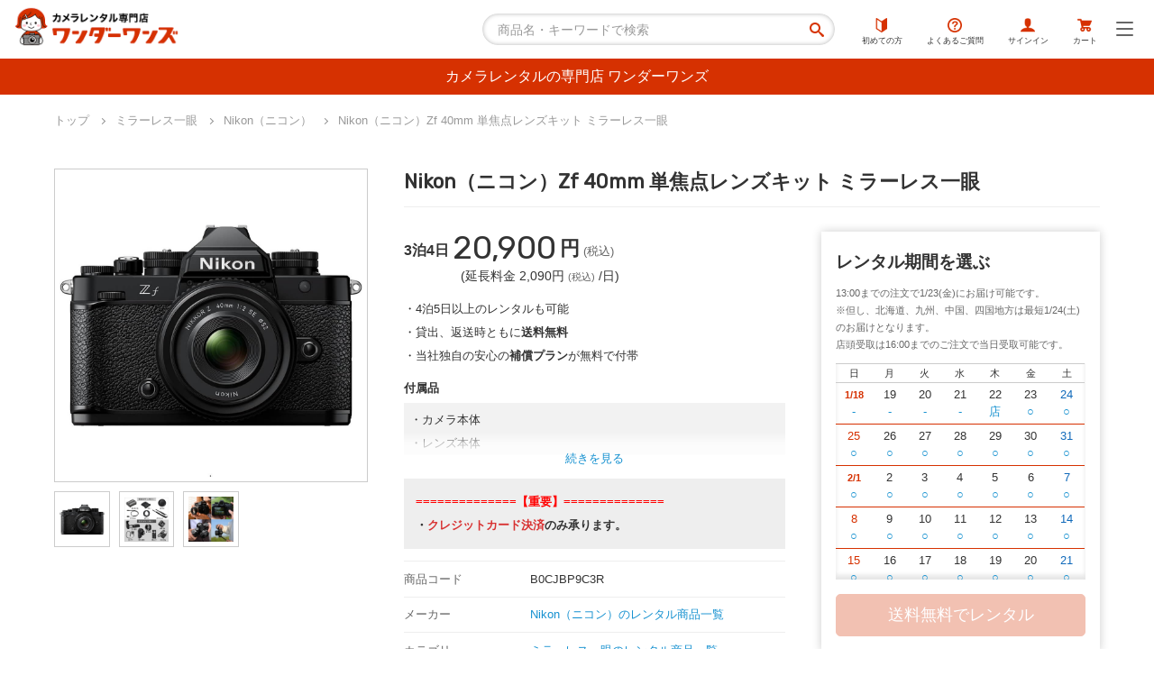

--- FILE ---
content_type: text/html; charset=UTF-8
request_url: https://rental-camera.jp/product/zflk40se/
body_size: 12315
content:
<!DOCTYPE html>
<html lang="ja" prefix="og: http://ogp.me/ns#">
<head>
	<meta charset="UTF-8">
	<meta name="viewport" content="width=device-width,initial-scale=1.0,minimum-scale=1.0,maximum-scale=1.0,user-scalable=no">
	<title>Nikon（ニコン）Zf 40mm 単焦点レンズキット ミラーレス一眼 | カメラレンタルの専門店 ワンダーワンズ</title>
			<link rel="preconnect" href="https://fonts.gstatic.com">
	<link rel="stylesheet" href="https://fonts.googleapis.com/icon?family=Material+Icons">
	<link rel="stylesheet" href="https://fonts.googleapis.com/css?family=Rubik&amp;display=swap">
	<link rel="stylesheet" href="/assets/styles/basic.css" media="screen">
	<link rel="stylesheet" href="/assets/styles/style.css?v=20250414" media="screen">
	<link rel="icon" href="/assets/images/favicon.png">
	<link rel="apple-touch-icon" href="/assets/images/favicon.png">
	<!-- 20251217 canonical --><!-- //20251217 canonical -->
	<script src="//ajax.googleapis.com/ajax/libs/jquery/1.12.4/jquery.min.js"></script>
	<script src="/assets/scripts/topagetop.js"></script>
	<script src="/assets/scripts/scroll.js"></script>
	<script type='text/javascript' src='https://js.crossees.com/csslp.js' async></script>
	<meta property="og:site_name" content="カメラレンタルの専門店 ワンダーワンズ">
	<meta property="og:title" content="Nikon（ニコン）Zf 40mm 単焦点レンズキット ミラーレス一眼 | カメラレンタルの専門店 ワンダーワンズ">
	<meta property="og:type" content="article">
	<meta property="og:url" content="https://rental-camera.jp/product/zflk40se/">
	<meta property="og:image" content="https://rental-camera.jp/assets/images/og.png">
			<script type="application/ld+json">{"@context":"http://schema.org/","@type":"Product","name":"Nikon（ニコン）Zf 40mm 単焦点レンズキット ミラーレス一眼","description":"愛しさを形に ― 手と、目と、心を通して自分にしかできない表現をZ f の「f」には「Fusion＝融合」という意味が込められています。 それは、過去、現在、未来の融合だけででなく、70年以上にわたるニコンの革新と精緻なものづくりの伝統、最先端のフルサイズミラーレス技術の結び付きを表しています。また「f」は、ニコンの歴史において象徴的なモデルであることも意味しています。表現を刺激するデザインひとつの映像を作り上げる。そのすべてのプロセスにおいて、創造力を刺激する存在でありたい。フィルム時代を代表する「FM2」は、まさに撮影する真の楽しさを伝え、多くの人々に愛されてきたカメラです。そのFM2の信念を受け継ぎ、インスピレーションを得て洗練された外観デザインとダイヤル操作により、自分の思いが作品へと生まれ変わるのを実感できる Z f。光と影で自分だけの世界を作り上げるモノクローム写真の要は光です。被写体への光のあたり方、影とのコントラスト、そして現れる個性的な瞬間。モノクロームは単に白と黒の世界ではありません。光と影の純 粋な質感で表現し、形と奥行きというシンプルなグラフィック要素で構成される世界。情報が少ないからこそ、これまでにない視点が生まれ、表現の可能性が拡がります。感性を刺激する使い心地と信頼性撮影に集中したい時には、記録媒体の容量を心配したくないもの。Z f はmicroSDカードの採用により、ボディーを大型化させることなく、SDカードも使えるダブルスロットを実現。長時間の撮影時のカード容量オーバーへの対応や、画像データのリアルタイムバックアップとして、2枚目のカードを使用することができ、安 心して撮影に臨めます。長く愛用できる、堅牢性と信頼性どんな時にでも安 心して持ち歩けるよう、ボディーの前カバーとトップカバーには、マグネシウム合金を採用。衝撃に強く、外出先でも気軽に撮影を楽しめます。また Z 8 と同等の優れた防塵・防滴性能※により、外観カバーの接合部やシャッターボタン、バリアングル式画像モニターの機構部なども、効果的にシーリング。さらに、0℃までカメラの動作を保証しており、クリエイティブな旅を共にし、長く愛用できる、高い耐久性を実現しています。メーカーサイトで仕様を確認する","image":"/assets/files/products/1894/main_66a5f4b68beea.jpg","offers":{"@type":"Offer","price":20900,"priceCurrency":"JPY","availability":"http://schema.org/InStock"},"aggregateRating":{"@type":"AggregateRating","ratingValue":"4.50","reviewCount":2,"url":"https://rental-camera.jp/product/zflk40se/","itemCondition":"http://schema.org/UsedCondition","availability":"http://schema.org/InStock"}}</script>	
	<!-- 20241015 追加 WebSite・LocalBusiness構造化データ -->
	<script type="application/ld+json">
		{
		"@context" : "http://schema.org",
		"@type" : "WebSite",
		"name" : "ワンダーワンズ",
		"url" : "https://rental-camera.jp/"
		}
	</script>
	<script type="application/ld+json">
		{
		"@context": "http://schema.org",
		"@type": "LocalBusiness",
		"name": "株式会社まるっと",
		"telephone": "+81365554498",
		"address": "〒101-0061 東京都千代田区神田三崎町三丁目3番20号 VORT水道橋II 5階",
		"openinghours": "Mo, Tu, We, Th, Fr, Sa, Su 09:00-18:00"
		}
	</script>
	<!-- //20241015 追加 WebSite・LocalBusiness構造化データ -->
	<!-- 20241111 ナビゲーションの構造化データについて -->
	<script type="application/ld+json">
	{
	"@context": "http://schema.org",
	"@type": "SiteNavigationElement",
	"hasPart": [
	{"@type": "WebPage","name": "初めてご利用のお客様へ",
	"url": "https://rental-camera.jp/beginner"},
	{"@type": "WebPage","name": "よくあるご質問",
	"url": "https://rental-camera.jp/faq"},
	{"@type": "WebPage","name": "一眼レフカメラ の レンタル商品一覧",
	"url": "https://rental-camera.jp/products/?c=digital-slr-camera&t=&m=&k="},
	{"@type": "WebPage","name": "ミラーレス一眼 の レンタル商品一覧",
	"url": "https://rental-camera.jp/products/?c=mirrorless-camera&t=&m=&k="},
	{"@type": "WebPage","name": "カメラレンズ の レンタル商品一覧",
	"url": "https://rental-camera.jp/products/?c=lens&t=&m=&k="},
	{"@type": "WebPage","name": "ビデオカメラ の レンタル商品一覧",
	"url": "https://rental-camera.jp/products/?c=video-camera&t=&m=&k="},
	{"@type": "WebPage","name": "コンパクトデジタルカメラ の レンタル商品一覧",
	"url": "digi-camera&t=&m=&k="},
	{"@type": "WebPage","name": "防水カメラ の レンタル商品一覧",
	"url": "https://rental-camera.jp/products/?c=waterproof-camera&t=&m=&k="},
	{"@type": "WebPage","name": "アクションカメラ・360度 の レンタル商品一覧",
	"url": "https://rental-camera.jp/products/?c=action-camera&t=&m=&k="},
	{"@type": "WebPage","name": "双眼鏡 の レンタル商品一覧",
	"url": "https://rental-camera.jp/products/?c=binoculars&t=&m=&k="},
	{"@type": "WebPage","name": "フィルムカメラ の レンタル商品一覧",
	"url": "https://rental-camera.jp/products/?c=film-camera&t=&m=&k="},
	{"@type": "WebPage","name": "チェキ の レンタル商品一覧",
	"url": "https://rental-camera.jp/products/?c=cheki-camera&t=&m=&k="},
	{"@type": "WebPage","name": "三脚・ストロボ・リモコン の レンタル商品一覧",
	"url": "https://rental-camera.jp/products/?c=option&t=&m=&k="},
	{"@type": "WebPage","name": "バッテリー・アクセサリー・マイク の レンタル商品一覧",
	"url": "https://rental-camera.jp/products/?c=accessories&t=&m=&k="},
	{"@type": "WebPage","name": "オススメのカメラとレンズセット【スポーツ、運動会】 の レンタル商品一覧",
	"url": "https://rental-camera.jp/products/?c=sports_set&t=&m=&k="},
	{"@type": "WebPage","name": "初心者ポートレート撮影セット の レンタル商品一覧",
	"url": "https://rental-camera.jp/products/?c=beginner-portrait-set&t=&m=&k="},
	{"@type": "WebPage","name": "オススメのカメラとレンズセット【星空、花火、夜景】 の レンタル商品一覧",
	"url": "https://rental-camera.jp/products/?c=starry_sky&t=&m=&k="},
	{"@type": "WebPage","name": "明るい望遠レンズセット の レンタル商品一覧",
	"url": "https://rental-camera.jp/products/?c=f28set&t=&m=&k="},
	{"@type": "WebPage","name": "中・上級者ポートレート撮影セット の レンタル商品一覧",
	"url": "https://rental-camera.jp/products/?c=advanced-portrait-set&t=&m=&k="},
	{"@type": "WebPage","name": "フルサイズ初心者向け の レンタル商品一覧",
	"url": "https://rental-camera.jp/products/?c=beginner-fullsize&t=&m=&k="},
	{"@type": "WebPage","name": "VLOG カメラ の レンタル商品一覧",
	"url": "https://rental-camera.jp/products/?c=vlog-camera&t=&m=&k="},
	{"@type": "WebPage","name": "レンタルの流れ",
	"url": "https://rental-camera.jp/rental-flow"},
	{"@type": "WebPage","name": "お支払いについて",
	"url": "https://rental-camera.jp/payment"},
	{"@type": "WebPage","name": "レンタル商品のご返送",
	"url": "https://rental-camera.jp/how-to-return"},
	{"@type": "WebPage","name": "故障・不具合・紛失等について",
	"url": "https://rental-camera.jp/trouble"},
	{"@type": "WebPage","name": "安心のレンタル体制",
	"url": "https://rental-camera.jp/trust"},
	{"@type": "WebPage","name": "お届けについて",
	"url": "https://rental-camera.jp/shipping"},
	{"@type": "WebPage","name": "法人様向けご相談フォーム",
	"url": "https://rental-camera.jp/mailform/business"}
	]}</script>
	<!-- //20241111 ナビゲーションの構造化データについて -->
</head>
<body id="product-zflk40se" class="product zflk40se">

<header class="global">
	<div class="container">
		<div class="sitetop">
			<!--start 20260119 変更 ヘッダー内アイコン画像のリンク範囲について-->
			<a href="/" class="scn-header-icon-link">
				<p><img src="/assets/images/logo.png" alt="カメラレンタルの専門店 ワンダーワンズ"></p>
			</a>
			<!--end 20260119 変更 ヘッダー内アイコン画像のリンク範囲について-->
		</div>
		<form action="/products/">
			<input type="hidden" name="c" value="">
			<input type="hidden" name="m" value="">
			<input type="hidden" name="o" value="">
			<input type="text" name="k" placeholder="商品名・キーワードで検索" value="">
			<div class="result"></div>
		</form>
		<ul class="shortcut">
			<li><a href="/beginner"><img src="/assets/images/firsttime.png" alt="">初めての方</a></li>
			<li><a href="/faq"><img src="/assets/images/faq.png" alt="">よくあるご質問</a></li>
			<li class="search"><a><img src="/assets/images/search.png" alt="">検索</a></li>
							<li><a href="/account/signin"><img src="/assets/images/account.png" alt="">サインイン</a></li>
									<li><a href="/cart"><img src="/assets/images/cart.png" alt="">カート</a></li>
		</ul>
		<div class="menubutton">
			<a>
				<span></span>
				<span></span>
				<span></span>
			</a>
		</div>
	</div>
</header>
<nav class="global">
	<ul class="main">
		<li><a href="/beginner"><img src="/assets/images/firsttime.png" alt="">初めての方</a></li>
		<li><a href="/faq"><img src="/assets/images/faq.png" alt="">よくあるご質問</a></li>
		<li><a href="/account/signin"><img src="/assets/images/account.png" alt="">サインイン</a></li>
		<li><a href="/cart"><img src="/assets/images/cart.png" alt="">カート</a></li>
	</ul>
	<ul class="taxonomy">
							<li><a href="/products/?c=digital-slr-camera&amp;t=&amp;m=&amp;k=">一眼レフカメラ</a></li>
					<li><a href="/products/?c=mirrorless-camera&amp;t=&amp;m=&amp;k=">ミラーレス一眼</a></li>
					<li><a href="/products/?c=lens&amp;t=&amp;m=&amp;k=">カメラレンズ</a></li>
					<li><a href="/products/?c=video-camera&amp;t=&amp;m=&amp;k=">ビデオカメラ</a></li>
					<li><a href="/products/?c=comdigi-camera&amp;t=&amp;m=&amp;k=">コンパクトデジタルカメラ</a></li>
					<li><a href="/products/?c=waterproof-camera&amp;t=&amp;m=&amp;k=">防水カメラ</a></li>
					<li><a href="/products/?c=action-camera&amp;t=&amp;m=&amp;k=">アクションカメラ・360度</a></li>
					<li><a href="/products/?c=binoculars&amp;t=&amp;m=&amp;k=">双眼鏡</a></li>
					<li><a href="/products/?c=film-camera&amp;t=&amp;m=&amp;k=">フィルムカメラ</a></li>
					<li><a href="/products/?c=cheki-camera&amp;t=&amp;m=&amp;k=">チェキ</a></li>
					<li><a href="/products/?c=option&amp;t=&amp;m=&amp;k=">三脚・ストロボ・リモコン</a></li>
					<li><a href="/products/?c=accessories&amp;t=&amp;m=&amp;k=">バッテリー・アクセサリー・マイク</a></li>
					<li><a href="/products/?c=sports_set&amp;t=&amp;m=&amp;k=">オススメのカメラとレンズセット【スポーツ、運動会】</a></li>
					<li><a href="/products/?c=beginner-portrait-set&amp;t=&amp;m=&amp;k=">初心者ポートレート撮影セット</a></li>
					<li><a href="/products/?c=starry_sky&amp;t=&amp;m=&amp;k=">オススメのカメラとレンズセット【オーロラ、星空】</a></li>
					<li><a href="/products/?c=f28set&amp;t=&amp;m=&amp;k=">明るい望遠レンズセット</a></li>
					<li><a href="/products/?c=advanced-portrait-set&amp;t=&amp;m=&amp;k=">中・上級者ポートレート撮影セット</a></li>
					<li><a href="/products/?c=beginner-fullsize&amp;t=&amp;m=&amp;k=">フルサイズ初心者向け</a></li>
					<li><a href="/products/?c=vlog-camera&amp;t=&amp;m=&amp;k=">VLOG カメラ</a></li>
			</ul>
</nav>
<script>

		$('header.global div.menubutton a').on('click', function() {
		$(this).toggleClass('open');
		if ($(this).hasClass('open')) {
			$('nav.global').css('right', '0');
		} else {
			$('nav.global').css('right', '-100%');	
		}
	});

		$('header.global ul.shortcut li.search a').on('click', function() {
		$('header.global form').fadeToggle();
	});
	$('header.global form').on('click', function(e) {
		if ('input' == e.target.tagName.toLowerCase()) { return false;}
		//if (!$(this).find('[name=keywords]').val()) { return false;}
		$(this).submit();
	});
	var search_results = {};
	$('header.global form input[name=k]').on('keyup', function() {
		var k = $(this).val();
		$(this).parents('form').find('div.result').empty().hide();
		if (k.length < 3) { return;}
		(async() => {
			if (!search_results[k]) {
				await (function(k) {
					return new Promise((resolve, reject) => {
						$.get('/search.json?k=' + k, function(result) {
							search_results[k] = result;
							resolve();
						});
					});
				})(k);
			}
			if (!search_results[k]) { return;}
			if (!search_results[k].length) { return;}
			var html = '<ul>';
			for (var i in search_results[k]) {
				var product = search_results[k][i];
				html += '<li>';
				html += '<a href="/product/' + product.slug + '">';
				html += '<span class="product">';
				html += '<span class="thumbnail" style="background-image: url(\'' + product.image + '\');"></span>';
				html += '<span class="name">' + product.name + '</span>';
				html += '</span>';
				html += '<span class="price">' + product.price + '</span>';
				html += '</a>';
				html += '</li>';
			}
			html + '</ul>';
			$(this).parents('form').find('div.result').empty().append(html);
			$(this).parents('form').find('div.result').show();
		})();
	});
	$('body').on('click', function(e) {
		if (!$(e.target).parents('form').length) {
			$('header.global form div.result').hide();
		}
	});

</script>

<div id="information">
	<ul>
							<li><a>カメラレンタルの専門店 ワンダーワンズ</a></li>
			</ul>
	<script>
		if ($('div#information ul li').length > 1) {
			setInterval(function() {
				$('div#information ul li:first').animate({marginTop: 0 - $('div#information ul').height()}, function() {
					$('div#information ul li:first').appendTo('div#information ul').css('marginTop', 0);
				});
			}, 3000);
		}
	</script>
</div>


<div id="contents">

			<div class="container">
			<nav class="breadcrumbs">
				<ol itemscope="itemscope" itemtype="https://schema.org/BreadcrumbList">
					<li itemprop="itemListElement" itemscope="itemscope" itemtype="https://schema.org/ListItem">
						<meta itemprop="position" content="1">
						<a itemprop="item" href="/">
							<span itemprop="name">トップ</span>
						</a>
					</li>
											<li itemprop="itemListElement" itemscope="itemscope" itemtype="https://schema.org/ListItem">
							<meta itemprop="position" content="2">
							<a itemprop="item" href="/products/?c=mirrorless-camera&amp;t=&amp;m=&amp;k="><span itemprop="name">ミラーレス一眼</span></a>
						</li>
											<li itemprop="itemListElement" itemscope="itemscope" itemtype="https://schema.org/ListItem">
							<meta itemprop="position" content="3">
							<a itemprop="item" href="/products/?c=mirrorless-camera.nikon&amp;t=&amp;m=&amp;k="><span itemprop="name">Nikon（ニコン）</span></a>
						</li>
											<li itemprop="itemListElement" itemscope="itemscope" itemtype="https://schema.org/ListItem">
							<meta itemprop="position" content="4">
							<a itemprop="item" href="/product/zflk40se"><span itemprop="name">Nikon（ニコン）Zf 40mm 単焦点レンズキット ミラーレス一眼</span></a>
						</li>
									</ol>
			</nav>
		</div>
	<div class="container">	<div class="product-detail">		<div class="product-detail-images">						<div class="product images">				<ul class="main">											<li><a><span class="image" style="background-image: url('/assets/files/products/1894/main_66a5f4b68beea.jpg');"></span></a></li>											<li><a><span class="image" style="background-image: url('/assets/files/products/1894/main_66a5f4b6a02d7.jpg');"></span></a></li>											<li><a><span class="image" style="background-image: url('/assets/files/products/1894/main_66a5f4b694bfa.jpg');"></span></a></li>									</ul>				<ul class="sub">											<li><a><span class="image" style="background-image: url('/assets/files/products/1894/main_66a5f4b68beea.jpg');"></span></a></li>											<li><a><span class="image" style="background-image: url('/assets/files/products/1894/main_66a5f4b6a02d7.jpg');"></span></a></li>											<li><a><span class="image" style="background-image: url('/assets/files/products/1894/main_66a5f4b694bfa.jpg');"></span></a></li>									</ul>			</div>			<script>				$('div.product.images ul.sub li a').on('click', function() {					var i = $('div.product.images ul.sub li a').index(this);					var per = $('div.product.images ul.main li').width();					var current = parseInt($('div.product.images ul.main').scrollLeft() / per);					var target = (i > current) ? i : i-1;					$('div.product.images ul.main').scrollLeft(per * i);					per = $('div.product.images ul.sub li').width();					$('div.product.images ul.sub').scrollLeft(per * target);					$('div.product.images ul.sub li').removeClass('current');					$(this).parents('li').addClass('current');				});				$('div.product.images ul').scrollLeft(0);			</script>		</div>		<div class="product-detail-main">						<h1 class="product name">Nikon（ニコン）Zf 40mm 単焦点レンズキット ミラーレス一眼</h1>			<div class="product-detail-main-summary">								<p class="product price">					<span class="standard">3泊4日</span>					<strong>20,900</strong>					<span class="unit">円</span>					(税込)					<br>					<span class="extension">(延長料金 2,090円 <span class="notes">(税込)</span> /日)</span>				</p>								<div class="product description"><p>・4泊5日以上のレンタルも可能</p><p>・貸出、返送時ともに<strong>送料無料</strong></p><p>・当社独自の安心の<strong>補償プラン</strong>が無料で付帯</p></div>													<div class="product accessories">						<strong>付属品</strong>						<div class="readmore">							<input id="readmore" type="checkbox">							<label for="readmore"></label>							<div class="readmore-content">								<p>・カメラ本体<br />
・レンズ本体<br />
・取扱説明書(付属していないものもございます)<br />
・バッテリー<br />
・USBケーブル<br />
・ネックストラップ<br />
・カメラケース<br />
・レンズキャップ</p>							</div>						</div>					</div>																	<div class="product caution"><p><strong style="color: rgb(255, 0, 0);">==============【重要】==============</strong></p><p>・<strong style="color: rgb(216, 49, 49);">クレジットカード決済</strong>のみ承ります。</p></div>												<dl class="product information">											<dt>商品コード</dt>						<dd>B0CJBP9C3R</dd>										<dt>メーカー</dt>					<dd>						<div>															<a href="/products/?c=&amp;t=&amp;m=nikon&amp;k=">Nikon（ニコン）のレンタル商品一覧</a><br>													</div>					</dd>					<dt>カテゴリー</dt>					<dd>						<div>															<a href="/products/?c=mirrorless-camera&amp;t=&amp;m=&amp;k=">ミラーレス一眼のレンタル商品一覧</a><br>															<a href="/products/?c=mirrorless-camera.nikon&amp;t=&amp;m=&amp;k=">Nikon（ニコン）のレンタル商品一覧</a><br>													</div>					</dd>				</dl>				<ul class="tags">											<li><a href="/products/?c=&amp;t=4k%E6%92%AE%E5%BD%B1&amp;m=&amp;k=">4K撮影</a></li>											<li><a href="/products/?c=&amp;t=%E9%AB%98%E7%94%BB%E8%B3%AA&amp;m=&amp;k=">高画質</a></li>											<li><a href="/products/?c=&amp;t=%E7%9E%B3af%E6%90%AD%E8%BC%89&amp;m=&amp;k=">瞳AF搭載</a></li>											<li><a href="/products/?c=&amp;t=%E4%B8%AD%E7%B4%9A%E8%80%85&amp;m=&amp;k=">中級者</a></li>											<li><a href="/products/?c=&amp;t=%E9%AB%98%E9%80%9Faf&amp;m=&amp;k=">高速AF</a></li>											<li><a href="/products/?c=&amp;t=%E3%83%8F%E3%82%A4%E3%82%A2%E3%83%9E%E3%83%81%E3%83%A5%E3%82%A2%E7%94%A8&amp;m=&amp;k=">ハイアマチュア用</a></li>											<li><a href="/products/?c=&amp;t=%E3%83%95%E3%83%AB%E3%82%B5%E3%82%A4%E3%82%BA&amp;m=&amp;k=">フルサイズ</a></li>									</ul>			</div>			<div class="product-detail-main-calendar">												<h2>レンタル期間を選ぶ</h2>				<p class="notes">					13:00までの注文で1/23(金)にお届け可能です。<br>※但し、北海道、九州、中国、四国地方は最短1/24(土)のお届けとなります。<br>					店頭受取は16:00までのご注文で当日受取可能です。				</p>				<div class="product calendar" data-action="?addition&amp;" data-action-label="送料無料でレンタル" data-pickup="2026-01-22T00:00:00" data-start="2026-01-23T00:00:00" data-end="2026-04-23T23:59:59"></div>							</div>		</div>	</div>	<div class="product-relations">		<h2>関連商品</h2>		<div class="products">			<ol class="products">													<li>						<a href="/product/z502-wkt">							<span class="thumbnail" style="background-image: url('/assets/files/products/2108/main_6943768654cd5.jpg');"></span>							<span class="name">Nikon（ニコン）Z50II ダブルズームキット ミラーレス一眼</span>							<span class="price"><strong>15,400</strong>円</span>						</a>					</li>									<li>						<a href="/product/z30-1650f28">							<span class="thumbnail" style="background-image: url('/assets/files/products/2089/main_6912ac488ead4.png');"></span>							<span class="name">Nikon（ニコン）Z30 + 16-50mm f/2.8【初心者ポートレート撮影セット】</span>							<span class="price"><strong>11,000</strong>円</span>						</a>					</li>									<li>						<a href="/product/z50-1650f28">							<span class="thumbnail" style="background-image: url('/assets/files/products/2088/main_691296e58e07a.png');"></span>							<span class="name">Nikon（ニコン）Z50 + 16-50mm f/2.8【初心者ポートレート撮影セット】</span>							<span class="price"><strong>12,650</strong>円</span>						</a>					</li>									<li>						<a href="/product/z50ii-1650f28">							<span class="thumbnail" style="background-image: url('/assets/files/products/2087/main_691291e6387b9.png');"></span>							<span class="name">Nikon（ニコン）Z50II + 16-50mm f/2.8【初心者ポートレート撮影セット】</span>							<span class="price"><strong>16,500</strong>円</span>						</a>					</li>									<li>						<a href="/product/z50ii-35f17">							<span class="thumbnail" style="background-image: url('/assets/files/products/2086/main_69128c31ba400.png');"></span>							<span class="name">Nikon（ニコン）Z50II + 35mm f/1.7【初心者ポートレート撮影セット】</span>							<span class="price"><strong>14,300</strong>円</span>						</a>					</li>									<li>						<a href="/product/z30-35f17">							<span class="thumbnail" style="background-image: url('/assets/files/products/2085/main_69128924f2127.png');"></span>							<span class="name">Nikon（ニコン）Z30 + 35mm f/1.7【初心者ポートレート撮影セット】</span>							<span class="price"><strong>8,800</strong>円</span>						</a>					</li>							</ol>		</div>	</div>	<div class="product-information">		<div class="product-information-content">						<h2>愛しさを形に ― 手と、目と、心を通して自分にしかできない表現を</h2><p><br></p><p><br></p><p>Z f の「f」には「Fusion＝融合」という意味が込められています。 それは、過去、現在、未来の融合だけででなく、70年以上にわたるニコンの革新と精緻なものづくりの伝統、最先端のフルサイズミラーレス技術の結び付きを表しています。また「f」は、ニコンの歴史において象徴的なモデルであることも意味しています。</p><p><br></p><h3>表現を刺激するデザイン</h3><p><br></p><p>ひとつの映像を作り上げる。そのすべてのプロセスにおいて、創造力を刺激する存在でありたい。フィルム時代を代表する「FM2」は、まさに撮影する真の楽しさを伝え、多くの人々に愛されてきたカメラです。そのFM2の信念を受け継ぎ、インスピレーションを得て洗練された外観デザインとダイヤル操作により、自分の思いが作品へと生まれ変わるのを実感できる Z f。</p><p><br></p><h3>光と影で自分だけの世界を作り上げるモノクローム</h3><p><br></p><p>写真の要は光です。被写体への光のあたり方、影とのコントラスト、そして現れる個性的な瞬間。モノクロームは単に白と黒の世界ではありません。光と影の純 粋な質感で表現し、形と奥行きというシンプルなグラフィック要素で構成される世界。情報が少ないからこそ、これまでにない視点が生まれ、表現の可能性が拡がります。</p><p><br></p><h3>感性を刺激する使い心地と信頼性</h3><p><br></p><p>撮影に集中したい時には、記録媒体の容量を心配したくないもの。Z f はmicroSDカードの採用により、ボディーを大型化させることなく、SDカードも使えるダブルスロットを実現。長時間の撮影時のカード容量オーバーへの対応や、画像データのリアルタイムバックアップとして、2枚目のカードを使用することができ、安 心して撮影に臨めます。</p><p><br></p><h3>長く愛用できる、堅牢性と信頼性</h3><p><br></p><p>どんな時にでも安 心して持ち歩けるよう、ボディーの前カバーとトップカバーには、マグネシウム合金を採用。衝撃に強く、外出先でも気軽に撮影を楽しめます。また Z 8 と同等の優れた防塵・防滴性能※により、外観カバーの接合部やシャッターボタン、バリアングル式画像モニターの機構部なども、効果的にシーリング。さらに、0℃までカメラの動作を保証しており、クリエイティブな旅を共にし、長く愛用できる、高い耐久性を実現しています。</p><p><br></p><p><a href="https://www.nikon-image.com/products/mirrorless/lineup/z_f/" rel="noopener noreferrer" target="_blank">メーカーサイトで仕様を確認する</a></p>		</div>		<div class="product-information-other">																	</div>	</div>	<script>		if ($('header.global form').is(':hidden')) {			$('div.product-information-other dl').hide();			$('div.product-information-other h2').addClass('close');			$('div.product-information-other h2').on('click', function() {				var that = this;				$(this).next().slideToggle(function() {					if ($(this).is(':hidden')) {						$(that).removeClass('open');						$(that).addClass('close');					} else {						$(that).removeClass('close');						$(that).addClass('open');					}				});			});		}	</script>				<div class="product-reviews">			<div class="container thin">				<h2>実際のご利用レビュー</h2>				<div class="summary">										<div class="rate">						<span class="rate enable"><span class="material-icons">star</span></span>						<span class="rate enable"><span class="material-icons">star</span></span>						<span class="rate enable"><span class="material-icons">star</span></span>						<span class="rate enable"><span class="material-icons">star</span></span>						<span class="rate enable"><span class="material-icons">star</span></span>						<span class="number">4.50</span>						<span class="description">2件のレビューによる平均です</span>					</div>				</div>									<div class="review">
	<p class="name"><span class="material-icons">account_circle</span>匿名 様</p>
	<time datetime="2025-04-09">2025年4月9日</time>
	<div class="item">
				<div class="detail">
			<strong>この商品について</strong>
			<div class="rate">
				<span class="rate enable"><span class="material-icons">star</span></span>
				<span class="rate enable"><span class="material-icons">star</span></span>
				<span class="rate enable"><span class="material-icons">star</span></span>
				<span class="rate enable"><span class="material-icons">star</span></span>
				<span class="rate"><span class="material-icons">star</span></span>
				<span class="number">4.0</span>
			</div>
							<ul class="points">
											<li><span class="material-icons">check_circle</span>性能が良い</li>
											<li><span class="material-icons">check_circle</span>デザインが良い</li>
											<li><span class="material-icons">check_circle</span>購入したい</li>
									</ul>
								</div>
		<div class="detail">
			<strong>サービスについて</strong>
			<div class="rate">
				<span class="rate enable"><span class="material-icons">star</span></span>
				<span class="rate enable"><span class="material-icons">star</span></span>
				<span class="rate enable"><span class="material-icons">star</span></span>
				<span class="rate enable"><span class="material-icons">star</span></span>
				<span class="rate enable"><span class="material-icons">star</span></span>
				<span class="number">5.0</span>
			</div>
							<ul class="points">
											<li><span class="material-icons">check_circle</span>予約が簡単</li>
											<li><span class="material-icons">check_circle</span>返却が簡単</li>
											<li><span class="material-icons">check_circle</span>梱包が丁寧</li>
											<li><span class="material-icons">check_circle</span>コスパが良い</li>
											<li><span class="material-icons">check_circle</span>また使いたい</li>
									</ul>
								</div>
	</div>
</div>									<div class="review">
	<p class="name"><span class="material-icons">account_circle</span>匿名 様</p>
	<time datetime="2025-01-03">2025年1月3日</time>
	<div class="item">
				<div class="detail">
			<strong>この商品について</strong>
			<div class="rate">
				<span class="rate enable"><span class="material-icons">star</span></span>
				<span class="rate enable"><span class="material-icons">star</span></span>
				<span class="rate enable"><span class="material-icons">star</span></span>
				<span class="rate enable"><span class="material-icons">star</span></span>
				<span class="rate enable"><span class="material-icons">star</span></span>
				<span class="number">5.0</span>
			</div>
							<ul class="points">
											<li><span class="material-icons">check_circle</span>性能が良い</li>
											<li><span class="material-icons">check_circle</span>デザインが良い</li>
									</ul>
								</div>
		<div class="detail">
			<strong>サービスについて</strong>
			<div class="rate">
				<span class="rate enable"><span class="material-icons">star</span></span>
				<span class="rate enable"><span class="material-icons">star</span></span>
				<span class="rate enable"><span class="material-icons">star</span></span>
				<span class="rate enable"><span class="material-icons">star</span></span>
				<span class="rate enable"><span class="material-icons">star</span></span>
				<span class="number">5.0</span>
			</div>
							<ul class="points">
											<li><span class="material-icons">check_circle</span>予約が簡単</li>
											<li><span class="material-icons">check_circle</span>返却が簡単</li>
											<li><span class="material-icons">check_circle</span>コスパが良い</li>
											<li><span class="material-icons">check_circle</span>また使いたい</li>
									</ul>
								</div>
	</div>
</div>								<p class="more"><a class="button light">レビューをもっと見る</a></p>			</div>		</div>		<script>			$('div.product-reviews p.more a').on('click', function() {				var counter = 0;				$('div.product-reviews div.review:hidden').each(function() {					$(this).show();					counter++;					if (counter >= 5) { return false;}				});				if (!$('div.product-reviews div.review:hidden').length) {					$(this).hide();				}			});			$('div.product-reviews p.more a').click();		</script>	</div></div>

<div id="about">
	<div class="container">
		<h2>カメラレンタル専門店<br>ワンダーワンズについて</h2>
		<p>カメラレンタル専門店ワンダーワンズでは、初心者の方からご利用いただける一眼レフカメラ、ミラーレスカメラ、レンズ、ビデオカメラなどを多数ご用意しております。旅行やイベント、お子様の行事などで必要な時だけ手軽にレンタルでき、『3泊4日で往復送料込み』のご提示価格で安心してご利用いただけます。レンタル商品の返却も届いた箱にそのまま戻してコンビニに持ち込むだけ！機種の相談やわからないことがあれば、電話、メール、ＬＩＮＥでお問い合わせください。カメラ専門店だからこその徹底したメンテナンス＆保管体制。万が一の破損についても2000円のみのご負担だけで安心してご利用いただけます。</p>
	</div>
</div>

<div class="container">
	<nav class="makers">
		<h2>Maker<span>カメラ・レンタル機材をメーカーから探す</span></h2>
		<div class="items">
														<div class="item">
					<!-- 20250529 追加 リンク -->
					<p><a href="/products/?c=digital-slr-camera&amp;t=&amp;m=&amp;k=">一眼レフカメラ</a></p>
					<!-- //20250529 追加 リンク -->
					<ul>
													<li><a href="/products/?c=digital-slr-camera&amp;t=&amp;m=pentax&amp;k=">PENTAX（ペンタックス）</a></li>

													<li><a href="/products/?c=digital-slr-camera&amp;t=&amp;m=nikon&amp;k=">Nikon（ニコン）</a></li>

													<li><a href="/products/?c=digital-slr-camera&amp;t=&amp;m=canon&amp;k=">Canon（キヤノン）</a></li>

											</ul>
				</div>
											<div class="item">
					<!-- 20250529 追加 リンク -->
					<p><a href="/products/?c=mirrorless-camera&amp;t=&amp;m=&amp;k=">ミラーレス一眼</a></p>
					<!-- //20250529 追加 リンク -->
					<ul>
													<li><a href="/products/?c=mirrorless-camera&amp;t=&amp;m=om+system&amp;k=">OM SYSTEM（オーエム　システム）</a></li>

													<li><a href="/products/?c=mirrorless-camera&amp;t=&amp;m=sigma&amp;k=">SIGMA（シグマ）</a></li>

													<li><a href="/products/?c=mirrorless-camera&amp;t=&amp;m=sony&amp;k=">SONY（ソニー）</a></li>

													<li><a href="/products/?c=mirrorless-camera&amp;t=&amp;m=panasonic&amp;k=">Panasonic（パナソニック）</a></li>

													<li><a href="/products/?c=mirrorless-camera&amp;t=&amp;m=nikon&amp;k=">Nikon（ニコン）</a></li>

													<li><a href="/products/?c=mirrorless-camera&amp;t=&amp;m=canon&amp;k=">Canon（キヤノン）</a></li>

											</ul>
				</div>
											<div class="item">
					<!-- 20250529 追加 リンク -->
					<p><a href="/products/?c=lens&amp;t=&amp;m=&amp;k=">カメラレンズ</a></p>
					<!-- //20250529 追加 リンク -->
					<ul>
													<li><a href="/products/?c=lens&amp;t=&amp;m=om+system&amp;k=">OM SYSTEM（オーエム　システム）</a></li>

													<li><a href="/products/?c=lens&amp;t=&amp;m=pentax&amp;k=">PENTAX（ペンタックス）</a></li>

													<li><a href="/products/?c=lens&amp;t=&amp;m=sigma&amp;k=">SIGMA（シグマ）</a></li>

													<li><a href="/products/?c=lens&amp;t=&amp;m=olympus&amp;k=">OLYMPUS (OM SYSTEM)</a></li>

													<li><a href="/products/?c=lens&amp;t=&amp;m=sony&amp;k=">SONY（ソニー）</a></li>

													<li><a href="/products/?c=lens&amp;t=&amp;m=fujifilm&amp;k=">FUJIFILM（富士フィルム）</a></li>

													<li><a href="/products/?c=lens&amp;t=&amp;m=panasonic&amp;k=">Panasonic（パナソニック）</a></li>

													<li><a href="/products/?c=lens&amp;t=&amp;m=nikon&amp;k=">Nikon（ニコン）</a></li>

													<li><a href="/products/?c=lens&amp;t=&amp;m=canon&amp;k=">Canon（キヤノン）</a></li>

											</ul>
				</div>
											<div class="item">
					<!-- 20250529 追加 リンク -->
					<p><a href="/products/?c=video-camera&amp;t=&amp;m=&amp;k=">ビデオカメラ</a></p>
					<!-- //20250529 追加 リンク -->
					<ul>
													<li><a href="/products/?c=video-camera&amp;t=&amp;m=sony&amp;k=">SONY（ソニー）</a></li>

													<li><a href="/products/?c=video-camera&amp;t=&amp;m=gopro&amp;k=">Gopro（ゴープロ）</a></li>

													<li><a href="/products/?c=video-camera&amp;t=&amp;m=dji&amp;k=">DJI（ディジェイアイ）</a></li>

													<li><a href="/products/?c=video-camera&amp;t=&amp;m=panasonic&amp;k=">Panasonic（パナソニック）</a></li>

											</ul>
				</div>
											<div class="item">
					<!-- 20250529 追加 リンク -->
					<p><a href="/products/?c=comdigi-camera&amp;t=&amp;m=&amp;k=">コンパクトデジタルカメラ</a></p>
					<!-- //20250529 追加 リンク -->
					<ul>
													<li><a href="/products/?c=comdigi-camera&amp;t=&amp;m=kodak&amp;k=">KODAK（コダック）</a></li>

													<li><a href="/products/?c=comdigi-camera&amp;t=&amp;m=olympus&amp;k=">OLYMPUS (OM SYSTEM)</a></li>

													<li><a href="/products/?c=comdigi-camera&amp;t=&amp;m=sony&amp;k=">SONY（ソニー）</a></li>

													<li><a href="/products/?c=comdigi-camera&amp;t=&amp;m=ricoh&amp;k=">RICOH（リコー）</a></li>

													<li><a href="/products/?c=comdigi-camera&amp;t=&amp;m=panasonic&amp;k=">Panasonic（パナソニック）</a></li>

													<li><a href="/products/?c=comdigi-camera&amp;t=&amp;m=nikon&amp;k=">Nikon（ニコン）</a></li>

													<li><a href="/products/?c=comdigi-camera&amp;t=&amp;m=canon&amp;k=">Canon（キヤノン）</a></li>

											</ul>
				</div>
											<div class="item">
					<!-- 20250529 追加 リンク -->
					<p><a href="/products/?c=waterproof-camera&amp;t=&amp;m=&amp;k=">防水カメラ</a></p>
					<!-- //20250529 追加 リンク -->
					<ul>
													<li><a href="/products/?c=waterproof-camera&amp;t=&amp;m=olympus&amp;k=">OLYMPUS (OM SYSTEM)</a></li>

													<li><a href="/products/?c=waterproof-camera&amp;t=&amp;m=ricoh&amp;k=">RICOH（リコー）</a></li>

													<li><a href="/products/?c=waterproof-camera&amp;t=&amp;m=nikon&amp;k=">Nikon（ニコン）</a></li>

											</ul>
				</div>
											<div class="item">
					<!-- 20250529 追加 リンク -->
					<p><a href="/products/?c=action-camera&amp;t=&amp;m=&amp;k=">アクションカメラ・360度</a></p>
					<!-- //20250529 追加 リンク -->
					<ul>
													<li><a href="/products/?c=action-camera&amp;t=&amp;m=insta360&amp;k=">INSTA360（インスタ360）</a></li>

													<li><a href="/products/?c=action-camera&amp;t=&amp;m=gopro&amp;k=">Gopro（ゴープロ）</a></li>

													<li><a href="/products/?c=action-camera&amp;t=&amp;m=dji&amp;k=">DJI（ディジェイアイ）</a></li>

											</ul>
				</div>
											<div class="item">
					<!-- 20250529 追加 リンク -->
					<p><a href="/products/?c=binoculars&amp;t=&amp;m=&amp;k=">双眼鏡</a></p>
					<!-- //20250529 追加 リンク -->
					<ul>
													<li><a href="/products/?c=binoculars&amp;t=&amp;m=vixen&amp;k=">Vixen（ビクセン）</a></li>

													<li><a href="/products/?c=binoculars&amp;t=&amp;m=kenko&amp;k=">KENKO（ケンコー）</a></li>

											</ul>
				</div>
															<div class="item">
					<!-- 20250529 追加 リンク -->
					<p><a href="/products/?c=cheki-camera&amp;t=&amp;m=&amp;k=">チェキ</a></p>
					<!-- //20250529 追加 リンク -->
					<ul>
													<li><a href="/products/?c=cheki-camera&amp;t=&amp;m=fujifilm&amp;k=">FUJIFILM（富士フィルム）</a></li>

											</ul>
				</div>
																																									</div>
	</nav>
</div>

<div class="outersite">
	<div class="container narrow">
		<ul>
			<li><a href="https://store.shopping.yahoo.co.jp/wonderwans/search.html" target="_blank"><img src="/assets/images/bnr_sell.jpg" alt="中古カメラ・レンズ販売「ワンダーワンズ 」"></a></li>
			<li><a href="https://www.wonderwans.com/" target="_blank"><img src="/assets/images/bnr_buy.jpg" alt="中古カメラ・レンズ高価買取「ワンダーワンズ 」"></a></li>
		</ul>
	</div>
</div>

<!-- 20241022 追加 ご利用ガイド -->
<style>
	.uageguide {
		padding: 50px 0;
		width: 100%;
	}

	.uageguide .uageguide_items {
		list-style: none;
	}

	.uageguide .uageguide_items .item {
		width: 90%;
		margin-bottom: 50px;
	}

	.uageguide .uageguide_items .item .headline {
		font-weight: bold;
		border-bottom: 1px solid;
		padding-bottom: 5px;
		margin-bottom: 10px;
	}

	.uageguide .uageguide_items .item ul {
		list-style: disc;
	}

	.uageguide .uageguide_items .item ul li {
		line-height: 1;
		margin-bottom: 10px;
	}

	.uageguide .uageguide_items .item a {
		color: #333333;
		border-bottom: 1px solid;
	}

	.uageguide .uageguide_items .item a,
	.uageguide .uageguide_items .item ul li,
	.uageguide .uageguide_items .item small,
	.uageguide .uageguide_items .item p {
		font-size: 13px;
	}

	.uageguide .uageguide_items .item a::before {
		content: ">";
	}

	@media screen and (min-width: 768px) {
		.uageguide .uageguide_items {
			display: flex;
			justify-content: space-between;
		}

		.uageguide .uageguide_items .item {
			width: 20%;
		}

		.uageguide .uageguide_items .item p {
			line-height: 1.7;
		}
	}
</style>
<div class="uageguide">
	<div class="container">
		<ul class="uageguide_items">
			<li class="item">
				<div class="headline">カメラの返送について</div>
				<p>返送日の当日中にお手元から離れればOKです。</p>
				<a href="/how-to-return">返送に関する詳細はこちら</a>
			</li>
			<li class="item">
				<div class="headline">送料について</div>
				<p><strong>全国どこでも貸出時、返送時ともに無料です。</strong><br>返送時の送料もワンダーワンズが負担いたします。(着払い)</p>
				<a href="/shipping">送料に関する詳細はこちら</a>
			</li>
			<li class="item">
				<div class="headline">お支払いについて</div>
				<ul>
					<li>クレジットカード<br><small>VISA,mastercard,JCB,AMERICAN EXPRESS,Diners Club</small></li>
					<li>スコア後払い(コンビニ後払い)</li>
					<li>銀行振込(前払い)</li>
					<li>請求書払い（法人・個人事業主様のみ）</li>
				</ul>
				<a href="/payment">お支払いに関する詳細はこちら</a>
			</li>
			<li class="item">
				<div class="headline">故障・不具合・紛失等について</div>
				<p>レンタルいただいたカメラに何か問題が発生した場合、下記ページの内容に沿ってご確認ください。</p>
				<a href="/trouble">故障・不具合・紛失に関する詳細はこちら</a>
			</li>
		</ul>
	</div>
</div>
<!-- //20241022 追加 ご利用ガイド -->

<footer class="global">
	<div class="contents">
		<div class="container">
			<div class="howtouse">
				<strong>ご利用方法について</strong>
				<ul>
																						<li><a href="/myaccount">マイアカウント</a></li>
																	<li><a href="/how-to-return">レンタル商品のご返送</a></li>
																	<li><a href="/beginner">初めてご利用のお客様へ</a></li>
																	<li><a href="/trouble">故障・不具合・紛失等について</a></li>
																	<li><a href="/rental-flow">レンタルの流れ</a></li>
																	<li><a href="/trust">安心のレンタル体制</a></li>
																	<li><a href="/payment">お支払いについて</a></li>
																	<li><a href="/shipping">お届けについて</a></li>
																							<li><a href="/pickup">店頭受取について</a></li>
																																																																																							</ul>
				<p class="business"><a href="/mailform/business">【法人様】10個以上ご注文をご希望の方はこちら</a></p>
			</div>
			<!-- 20251127 Googleマップの掲載 -->
			<div class="contact scn-contact__wrap">
				<div class="scn-map">
						<iframe src="https://www.google.com/maps/embed?pb=!1m14!1m8!1m3!1d3240.032513665168!2d139.7499197!3d35.7008175!3m2!1i1024!2i768!4f13.1!3m3!1m2!1s0x6018927ed3f8aaf7%3A0x1ded681350b72857!2z44Ov44Oz44OA44O844Ov44Oz44K6!5e0!3m2!1sja!2sjp!4v1763103190914!5m2!1sja!2sjp" width="220" height="160" style="border:0;" allowfullscreen="" loading="lazy" referrerpolicy="no-referrer-when-downgrade"></iframe>
				</div>
				<div>
					<strong>お問い合わせ</strong>
					<p>
						<span>
							<strong>株式会社まるっと（ワンダーワンズ）</strong>
							〒101-0061<br>東京都千代田区神田三崎町三丁目3番20号<br>VORT水道橋II 5階<br>
							年中無休: 9:00 〜 18:00<br>
							電話: 03-6555-4498
						</span>
						<img src="/assets/images/girl.png">
					</p>
					<div class="link">
						<a href="/mailform/contact">メールでお問い合わせ</a>
						<a href="http://nav.cx/3mtMlse" target="_blank">LINEでお問い合わせ</a>
					</div>
				</div>
			</div>
			<!-- 20251127 Googleマップの掲載 -->
		</div>
	</div>
	<div class="regulations">
		<div class="container">
			<ul>
																																																										<li><a href="/customer-harassment">カスタマーハラスメントにおける対応指針</a></li>
																																																											<li><a href="/privacy">プライバシーポリシー</a></li>
														<li><a href="/terms">利用規約</a></li>
														<li><a href="/law">特定商法に基づく表記</a></li>
														<li><a href="/aboutus">会社概要</a></li>
														<li><a href="/illegality">不正行為に対する当社の対応について</a></li>
							</ul>
			<small>(C) <a href="/">カメラレンタルの専門店ワンダーワンズ</a></small>
		</div>
	</div>
</footer>


	<!-- Google Tag Manager -->
	<script>
		(function(w, d, s, l, i) {
			w[l] = w[l] || [];
			w[l].push({
				'gtm.start': new Date().getTime(),
				event: 'gtm.js'
			});
			var f = d.getElementsByTagName(s)[0],
				j = d.createElement(s),
				dl = l != 'dataLayer' ? '&l=' + l : '';
			j.async = true;
			j.src =
				'https://www.googletagmanager.com/gtm.js?id=' + i + dl;
			f.parentNode.insertBefore(j, f);
		})(window, document, 'script', 'dataLayer', 'GTM-NJGQKXWG');
	</script>
	<!-- End Google Tag Manager -->

	<!-- Google Tag Manager (noscript) -->
	<noscript><iframe src="https://www.googletagmanager.com/ns.html?id=GTM-NJGQKXWG"
			height="0" width="0" style="display:none;visibility:hidden"></iframe></noscript>
	<!-- End Google Tag Manager (noscript) -->

		<script async src="https://s.yimg.jp/images/listing/tool/cv/ytag.js"></script>
	<script>
		window.yjDataLayer = window.yjDataLayer || [];

		function ytag() {
			yjDataLayer.push(arguments);
		}
		ytag({
			"type": "ycl_cookie",
			"config": {
				"ycl_use_non_cookie_storage": true
			}
		});
	</script>


<script src="/assets/scripts/ui.js"></script>
<script src="/assets/scripts/common.js?v=20240927"></script>

</body>

</html>

--- FILE ---
content_type: text/css
request_url: https://rental-camera.jp/assets/styles/basic.css
body_size: 926
content:
@charset 'UTF-8';


/*

    Basefont

*/
body { font-family: 'ヒラギノ角ゴ Pro W3', 'Hiragino Kaku Gothic Pro','メイリオ', Meiryo,'ＭＳ Ｐゴシック',sans-serif;}





/*

    Font size

*/
body { font-size: 1.6rem;}
h1 { font-size: 2.5rem;}
h2 { font-size: 2.2rem;}
h3 { font-size: 1.9rem;}





/*

    Font other styles

*/
a      { text-decoration: none; outline: none;}
strong { font-weight: bold;}
em     { font-style: italic;}





/*

    Reset default

*/
body, div,
h1, h2, h3, h4, h5, h6,
p,li,dt,dd,th,td,
form,fieldset,input,textarea,
pre,blockquote {
	margin: 0px;
	padding: 0px;
	line-height: 1.5;
}
body, div,
h1, h2, h3, h4, h5, h6,
p,li,dt,dd,th,td,
form,fieldset,
pre,blockquote,
img {
	border-width: 1px;
	border-style: none;
}
body * {
	background-repeat: no-repeat;
}





/*

    Set basics

*/

/*  Headings  */
h1, h2, h3, h4, h5, h6 {
	line-height: 1.5;
}

/*  Paragraph  */
p {
	margin: 1em 0;
}

/*  Hr  */
hr {
	border: none;
	border-bottom: 1px #000000 solid;
}

/*  Table  */
table {
	border-collapse: collapse;
}
th, td {
	padding: 0.5em;
	border: 1px #cccccc solid;
}
th {
	text-align: left;
	background-color: #f2f2f2;
}
table p,
table ul,
table ol,
table dl {
	padding: 0px;
	margin: 0px;
}

/*  Form  */
input[type=text], input[type=email], input[type=password], input[type=date], input[type=time], input[type=datetime-local], input[type=time], input[type=number], select, textarea {
	margin: 0.125em 0;
	padding: 0 5px;
	font-family: Osaka, sans-serif;
	vertical-align: middle;
	border: 1px #cccccc solid;
	font-size: 1.7rem;
	box-sizing: border-box;
	outline: none;
}
textarea {
	line-height: 1.5;
}
input[type=file] {
	min-height: none;
	line-height: 1;
	border: none;
}
form select {
	border: 1px #cccccc solid;
	font-size: 17px;
	font-size: 1.7rem;
	box-sizing: border-box;
}

/*  Lists  */
ul, ol, dl {
	margin: 1em 0;
	padding: 0;
}
ul li, ol li {
	margin-left: 1.25em;
	list-style-position: outside;
}
dl dt {
	font-weight: bold;
}
dl dd {
	margin-left: 1em;
}

/*  Blockquote  */
blockquote {
	position: relative;
	background-color: #eeeeee;
	padding: 1em 1.5em;
	font-style: italic;
	z-index: 1;
}
blockquote:before {
	content: "“";
	position: absolute;
	left: 0;
	top: 5px;
	font-size: 500%;
	line-height: 1em;
	color: #dddddd;
	z-index: -1;
}


--- FILE ---
content_type: text/css
request_url: https://rental-camera.jp/assets/styles/style.css?v=20250414
body_size: 17357
content:
@charset 'UTF-8';

/*

    Base

*/

/*  color  */
:root {
	--main-color: #d63101;
	--accent-color: #000000;
	--warning-color: #ed6e00;
	--success-color: #7abd26;
	--link-color: #1691d0;
}

/*  webkit  */
body {
	-webkit-text-size-adjust: 100%;
}
a {
	-webkit-tap-highlight-color: rgba(255,255,255,0.4);
}
img {
	-webkit-touch-callout: none;
}
input[type=password], input[type=text], button, textarea {
	max-width: 100%;
	-webkit-appearance: none;
	border-radius: 0;
}

/*  font  */
html { font-size: 8px;}
@media screen and (min-width: 768px) { html { font-size: 10px;}}
body {
	font-family: 'ヒラギノ角ゴ ProN', 'Hiragino Kaku Gothic ProN', 'メイリオ', Meiryo, 'ＭＳ Ｐゴシック', 'MS PGothic', sans-serif;
	color: #333333;
}
a {
	color: var(--link-color);
	transition: all 0.1s linear;
}
a:hover   { opacity: 0.7;}
p {
	line-height: 2;
	font-feature-settings: "palt";
}
}

/*  size color  */
body { font-size: 1.5rem;}
h1 { font-size: 3.6rem;}
h2 { font-size: 2.5rem;}
h3 { font-size: 1.9rem;}

/*  common  */
.global ul,
.global li,
.global p {
	margin: 0;
	list-style: none;
	line-height: 1;
}
.global a {
	text-decoration: none;
	color: inherit;
}
div.wrapper {
	margin: 0 20px;
}
@media screen and (min-width: 768px) {
	div.wrapper {
		max-width: 1020px;
		margin: 0 auto;
	}
	div.wrapper.narrow {
		max-width: 640px;
	}
}
/* 20241216 add */
@media screen and (max-width: 767px) {
	.global ul,
	.global li,
	.global p {
		line-height: 2;
	}
}

/*  max width  */
body img,
body iframe {
	max-width: 100%;
}

/*  placeholder  */
::placeholder {
	font-size: 1.4rem;
	color: #999999;
}

/*  material icons  */
.material-icons {
	margin-right: 0.25em;
	font-size: 1.25em;
	vertical-align: middle;
}





/*

    Header

*/

/*  layout  */
body {
	padding-top: 45px;
}
header.global {
	position: fixed;
	left: 0;
	top: 0;
	width: 100%;
	background-color: #ffffff;
	z-index: 999;
}
header.global div.container {
	display: flex;
	align-items: center;
	max-width: none;
	height: 45px;
	margin: 0;
	padding: 5px;
	box-sizing: border-box;
}
header.global div.container div.sitetop {
	flex-grow: 1;
	flex-shrink: 0;
}
header.global div.container form {
	display: none;
}
header.global div.container ul.shortcut {
	display: flex;
	flex-grow: 0;
}
header.global div.container div.menubutton {
	flex-grow: 0;
}
@media screen and (min-width: 768px) {
	body {
		padding-top: 65px;
	}
	header.global div.container {
		height: 65px;
	}
	header.global div.container {
		padding: 10px 15px;
	}
}

/*  sitetop  */
header.global div.sitetop h1,
header.global div.sitetop p {
	margin: 0;
	padding: 0;
	font-size: 1.5rem;
}
header.global div.sitetop img {
	display: block;
	height: 30px;
}
@media screen and (min-width: 768px) {
	header.global div.sitetop img {
		height: 45px;
	}
}

/*  search  */
header.global form {
	position: fixed;
	left: 10px;
	top: 50px;
	width: calc(100% - 20px);
	box-shadow: inset 0px 0px 5px 0px rgba(0, 0, 0, 0.3);
	border-radius: 20px;
	background-color: #ffffff;
	background-image: url('../images/search.png');
	background-position: center right 12px;
	background-size: 16px 16px;
	cursor: pointer;
	z-index: 99;
	box-sizing: border-box;
}
header.global form input[type=text] {
	display: block;
	width: 21em;
	height: 35px;
	border: none;
	background: none;
	margin: 0;
	padding: 0 0 0 1em;
}
@media screen and (min-width: 960px) {
	header.global div.container form {
		display: block !important;
		margin-right: 1em;
		margin-left: 1em;
		padding-right: 34px;
		position: static;
		width: auto;
	}
}

/*  search result  */
header.global form div.result {
	position: absolute;
	max-height: 60vh;
	margin-top: 0.5em;
	overflow: auto;
	font-size: 1.7rem;
	box-shadow: 0px 0px 10px 0px rgba(0,0,0,0.2);
	box-sizing: border-box;
}
header.global form div.result ul {
	margin: 0;
	padding: 0.5em;
	background-color: #ffffff;
}
header.global form div.result ul li {
	margin: 0;
	border-top: 1px #eeeeee solid;
	list-style: none;
}
header.global form div.result ul li:first-child {
	border: none;
}
header.global form div.result ul li a {
	display: flex;
	justify-content: space-between;
	align-items: center;
	padding: 0.5em;
	font-size: 1.3rem;
}
header.global form div.result ul li a span.product {
	display: flex;
	align-items: center;
}
header.global form div.result ul li a span.product span.thumbnail {
	flex-shrink: 0;
	display: block;
	width: 45px;
	height: 45px;
	margin-right: 1em;
	background-size: contain;
	background-position: center center;
}
header.global form div.result ul li a span.price {
	flex-shrink: 0;
	margin-left: 1em;
	font-weight: bold;
}

/*  shortcut  */
header.global ul.shortcut li {
	display: none;
}
header.global ul.shortcut li:nth-child(3),
header.global ul.shortcut li:nth-child(4),
header.global ul.shortcut li:nth-child(5) {
	display: block;
}
header.global ul.shortcut li a {
	display: block;
	padding: 0.5em 1em;
	font-size: 0.9rem;
	white-space: nowrap;
	text-align: center;
	cursor: pointer;
}
header.global ul.shortcut li a img {
	display: block;
	width: 16px;
	margin: 0.5em auto;
}
@media screen and (min-width: 768px) {
	header.global ul.shortcut li {
		display: block;
	}
	header.global ul.shortcut li a {
		padding: 0.5em 1.5em;
	}
	header.global ul.shortcut li.search {
		display: none;
	}
}

/*  menuopen  */
header.global div.menubutton a,
header.global div.menubutton a span {
	display: block;
	transition: all 0.3s;
	box-sizing: border-box;
}
header.global div.menubutton a {
	position: relative;
	width: 35px;
	height: 35px;
	cursor: pointer;
}
header.global div.menubutton a:hover {
	opacity: 1;
}
header.global div.menubutton a span {
	position: absolute;
	left: 8px;
	width: 19px;
	height: 2px;
	margin: 0;
	background-color: #666666;
	border-radius: 2px;
}
header.global div.menubutton a span:nth-of-type(1) { top: 9px;}
header.global div.menubutton a span:nth-of-type(2) { top: 16px;}
header.global div.menubutton a span:nth-of-type(3) { bottom: 10px;}
header.global div.menubutton a.open span:nth-of-type(1) {
	-webkit-transform: translateY(7px) rotate(-45deg);
	transform: translateY(7px) rotate(-45deg);
}
header.global div.menubutton a.open span:nth-of-type(2) {
	opacity: 0;
}
header.global div.menubutton a.open span:nth-of-type(3) {
	-webkit-transform: translateY(-7px) rotate(45deg);
	transform: translateY(-7px) rotate(45deg);
}

/*  navigation  */
nav.global {
	position: fixed;
	top: 45px;
	right: -100%;
	width: calc(100% - 90px);
	height: calc(100% - 45px);
	padding: 0.5em 1.5em;
	background-color: #f2f2f2;
	box-sizing: border-box;
	transition: all 0.5s;
	overflow: auto;
	z-index: 9999;
}
nav.global ul.main {
	margin: 0;
}
nav.global ul.main li {
	margin: 0.5em 0;
}
nav.global ul.main li a {
	display: flex;
	align-items: center;
	padding: 0.5em 0;
	font-size: 1.8rem;
}
nav.global ul.main li a img {
	width: 16px;
	margin-right: 0.5em;
}
nav.global ul.taxonomy {
	margin-top: 1em;
	border-top: 1px #cccccc solid;
}
nav.global ul.taxonomy li {
	margin: 0;
	border-bottom: 1px #cccccc solid;
}
nav.global ul.taxonomy li a {
	display: block;
	padding: 0.75em 0;
}
@media screen and (min-width: 768px) {
	nav.global {
		top: 65px;
		height: calc(100% - 65px);
	}
	nav.global {
		width: 320px;
	}
}

/*  information  */
div#information {
	background-color: var(--main-color);
}
div#information ul {
	margin: 0;
	height: 2.5em;
	overflow: hidden;
}
div#information ul li {
	margin: 0;
	list-style: none;
	color: #ffffff;
}
div#information ul li a {
	display: block;
	padding: 0.75em 1em;
	color: #ffffff;
	text-align: center;
	white-space: nowrap;
	text-overflow: ellipsis;
	overflow: hidden;
	line-height: 1;
}





/*

    Breadcrumbs

*/

/*  breadcrumbs  */
nav.breadcrumbs {
	margin: 1em 0;
	overflow: auto;
}
nav.breadcrumbs ol {
	list-style: none;
	display: flex;
	align-items: center;
	margin: 0;
}
nav.breadcrumbs ol li {
	display: flex;
	align-items: center;
	margin: 0;
	white-space: nowrap;
}
nav.breadcrumbs ol li+li:before {
	content: '';
	display: block;
	margin: 0 0.75em;
	width: 0.25em;
	height: 0.25em;
	border-top: 1px #999999 solid;
	border-right: 1px #999999 solid;
	transform: rotate(45deg);
}
nav.breadcrumbs ol li:nth-of-type(1),
nav.breadcrumbs ol li:nth-of-type(2) {
	flex-shrink: 0;
}
nav.breadcrumbs ol li a {
	font-family: sans-serif;
	font-size: 1.3rem;
	color: #999999;
}
@media screen and (min-width: 768px) {
	nav.breadcrumbs {
		overflow: hidden;
	}
}





/*

    Rental

*/

/*  layout  */
div#rental {
	margin: 0;
	padding: 1em 0;
	background-color: #f6f6f6;
}
div#rental div.rental.step ol li img {
	background-color: #f6f6f6;
}





/*

    About

*/

/*  layout  */
div#about {
	padding: 1em;
	background-image: url('../images/bg_about.jpg');
	background-size: cover;
	background-position: center center;
	color: #ffffff;
}
div#about h2 {
	font-size: 2.0rem;
}
div#about p {
	font-size: 1.3rem;
	line-height: 2;
}
@media screen and (min-width: 768px) {
	div#about {
		padding: 5em 0;
	}
	div#about h2 br {
		display: none;
	}
	div#about p {
		max-width: 430px;
	}
}




/*

    Outersite

*/

/*  layout  */
div.outersite {
	padding: 2em 3em;
	background-color: #eeeeee;
}
div.outersite ul {
	margin: 0;
}
div.outersite ul li {
	margin: 1.5em 0 0 ;
	list-style: none;
}
div.outersite ul li:first-child {
	margin-top: 0;
}
div.outersite ul li a img {
	display: block;
}
@media screen and (min-width: 768px) {
	div.outersite {
		padding: 4em 0;
	}
	div.outersite ul {
		display: flex;
		gap: 4em;
	}
	div.outersite ul li {
		margin: 0;
	}
}





/*

    Footer

*/

/*  layout  */
footer.global div.contents {
	padding: 1em 0.5em;
	background-color: #333333;
	color: #ffffff;
}
footer.global div.regulations {
	padding: 0.5em;
}
footer.global div.contents div.container div.howtouse {
	margin-bottom: 2em;
}
@media screen and (min-width: 768px) {
	footer.global div.contents div.container {
		display: flex;
		justify-content: space-between;
		align-items: flex-start;
		padding: 3em 0;
	}
	footer.global div.contents div.container div.howtouse {
		width: 400px;
		margin: 0;
	}
}

/*  contents  */
footer.global div.contents {
	font-size: 1.3rem;
}
footer.global div.contents strong {
	display: block;
	margin-bottom: 1em;
	font-size: 1.8rem;
	line-height: 1;
}
footer.global div.contents div.howtouse ul {
	display: flex;
	flex-wrap: wrap;
}
footer.global div.contents div.howtouse ul li {
	width: 46%;
	padding: 0.75em 0;
}
footer.global div.contents div.howtouse ul li:nth-child(odd) {
	margin-right: 4%;
}
footer.global div.contents div.howtouse p.business a {
	display: block;
	margin: 1.5em 0 0;
	padding: 1em 0;
	text-align: center;
	border: 1px #ffffff solid;
}
footer.global div.contents div.contact p {
	display: flex;
	justify-content: space-between;
	align-items: flex-end;
	line-height: 1.75;
}
footer.global div.contents div.contact p strong {
	font-size: 1.6rem;
	margin: 0;
	padding: 0;
	line-height: 1.75;
}
footer.global div.contents div.contact p img {
	width: 60px;
}
footer.global div.contents div.contact div.link {
	display: flex;
	justify-content: space-between;
	align-items: flex-start;
	margin-top: 2em;
}
footer.global div.contents div.contact div.link a {
	display: block;
	width: 50%;
	padding: 0.5em 1.5em;
	text-align: center;
	border: 1px #ffffff solid;
	font-weight: bold;
	white-space: nowrap;
	border-radius: 5em;
}
footer.global div.contents div.contact div.link a:nth-child(odd) { margin-right: 5px}
footer.global div.contents div.contact div.link a:nth-child(even) { margin-left: 5px}

/*  regulations  */
footer.global div.regulations {
	color: #333333;
}
footer.global div.regulations ul {
	display: flex;
	flex-wrap: wrap;
	justify-content: center;
}
footer.global div.regulations ul li {
	padding: 1em 1.5em;
	font-size: 1.1rem;
}
footer.global div.regulations small {
	display: block;
	padding: 2em 1em 1em;
	text-align: center;
	font-size: 1.1rem;
	color: #666666;
}
@media screen and (min-width: 768px) {
	footer.global div.regulations div.container {
		display: flex;
		justify-content: space-between;
		padding: 1em 0;
	}
	footer.global div.regulations ul li {
		padding: 0 3em 0 0;
	}
	footer.global div.regulations small {
		padding: 0;
	}
}





/*

    Contents

*/

/*  layout  */
div#contents {
	padding: 0 0 2em;
}
@media screen and (min-width: 768px) {
	div#contents {
		padding: 0 0 4em;
	}
}

/*  container  */
div.container {
	margin: 1em;
}
@media screen and (min-width: 768px) {
	div.container {
		max-width: 1160px;
		margin: 0 auto;
		padding: 0 20px;
	}
}

/*  container.narrow thin  */
@media screen and (min-width: 768px) {
	div.container.narrow {
		max-width: 960px;
	}
	div.container.thin {
		max-width: 720px;
	}
}

/*  container.form  */
@media screen and (min-width: 768px) {
	div.container.form {
		max-width: 720px;
	}
}





/*

    Message

*/

/*  layout  */
#message {
	display: flex;
	align-items: center;
	margin: 1em;
	padding: 1em 1.5em;
	color: #ffffff;
	border-radius: 10px;
}
#message.success { background-color: var(--success-color);}
#message.failure { background-color: var(--warning-color);}
#message.failure {
	animation: blink 0.75s ease-in-out 1 normal;
}
#message p {
	margin: 0 0 0 0.75em;
	line-height: 1.5;
}
@keyframes blink {
	100% { opacity: 1;}
	50% { opacity: 0;}
	100% { opacity: 1;}
}
@media screen and (min-width: 768px) {
	#message {
		max-width: 1200px;
		margin: 2em auto;
	}
}





/*

    Entrance Form

*/

/*  layout  */
form.entrance {
	margin: 1.5em;
	padding: 1em 2em 2em;
	box-shadow: 0px 0px 10px 0px rgba(0,0,0,0.2);
	border-radius: 5px;
	text-align: center;
	background-color: #ffffff;
}
form.entrance dl {
	text-align: left;
}
@media screen and (min-width: 768px) {
	form.entrance {
		max-width: 720px;
		margin: 3em auto;
		box-sizing: border-box;
	}
}

/*  anchor  */
form.entrance a {
}

/*  heading  */
form.entrance h1 {
	margin: 0.75em 0 0;
	padding: 0;
	border: none;
	font-size: 3.2rem;
}

/*  description  */
form.entrance p.description {
	color: #666666;
	text-align: center;
}
form.entrance p.description img {
	display: block;
	height: 80px;
	margin: 0 auto;
}

/*  help  */
form.entrance p.help {
	text-align: center;
}

/*  adjust  */
form.entrance dl dt {
	font-size: 1.3rem;
}
form.entrance dl dd {
	margin: 0 0 0.5em;
}
form.entrance button, form.entrance input[type=submit] {
	margin: 0;
}





/*

    Basic elements

*/

/*  h1  */
h1 {
	margin: 1em 0;
	padding: 0.125em 0;
	font-family: 'Rubik', sans-serif;
}
h1 span {
	display: block;
	padding-left: 0.5em;
	font-size: 1.3rem;
	color: #333333;
}

/*  h2  */
h2 {
	margin: 1.5em 0 0.5em;
	font-family: 'Rubik', sans-serif;
}

/*  h3  */
h3 {
	margin: 1em 0 0.5em;
}

/*  line-height  */
p,
li,
dd,
blockquote {
	line-height: 2;
}

/*  hr  */
hr {
	border-color: #cccccc;
}

/*  table  */
table {
	width: 100%;
	margin: 1em 0;
}
table th, table td {
	padding: 0.25em;
}
table th {
	background-color: #eeeeee;
}





/*

    Form common

*/

/*  basic elements  */
input[type=text], input[type=password], input[type=email], input[type=date], input[type=datetime-local], input[type=time], input[type=number], textarea {
	width: 100%;
	padding: 0.5em 0.75em;
	border-radius: 5px;
	box-sizing: border-box;
}
select {
	padding: 0.5em 0.75em;
	background-color: #ffffff;
	border-radius: 3px;
	box-sizing: border-box;
}
input[type=datetime-local], input[type=date], input[type=time], input[type=number] {
	width: auto;
}
input[type=file] {
	display: none;
}
label.file {
	display: flex;
	justify-content: space-between;
	min-width: 48%;
	border: 1px #cccccc solid;
	font-size: 1.3rem;
	border-radius: 5px;
	overflow: hidden;
	cursor: pointer;
}
label.file:before,
label.file span {
	display: block;
	padding: 0.5em 0.75em;
	color: #666666;
}
label.file:before {
	content: '\30D5\30A1\30A4\30EB\3092\9078\629E\3057\3066\304F\3060\3055\3044';
}
label.file:after {
	content: '\9078\629E';
	display: flex;
	align-items: center;
	padding: 0.5em 1.25em;;
	background-color: var(--main-color);
	color: #ffffff;
}
label.file.selected:before {
	content: none;
}
label.file.selected:after {
	content: '\53D6\6D88';
}

/*  dl  */
form dl dt {
	font-weight: normal;
	color: #666666;
}
form dl dd {
	margin: 0.5em 0 2em;
}
form dl dd.notes {
	margin-top: -1.75em;
}
form dl dd.error {
	padding: 0.5em;
	border: 1px var(--warning-color) solid;
}
form dl dd.error-message {
	margin-top: -1.75em;
	font-size: smaller;
	color: var(--warning-color);
}
form dl dd div.wide {
	width: 100%;
}
@media screen and (min-width: 768px) {
	form dl dd {
		display: flex;
		gap: 1em;
		align-items: center;
	}
}

/*  dd.address  */
form dl dd.address input {
	margin: 0.25em 0;
}
form dl dd.address input[name*=zip1] {
	width: 6em;
}
form dl dd.address input[name*=zip2] {
	width: 10em;
}
form dl dd.address input[name=pref],
form dl dd.address input[name=city],
form dl dd.address input[name=address] {
	width: 100%;
}
@media screen and (min-width: 768px) {
	form dl dd.address {
		flex-wrap: wrap;
	}
	form dl dd.address input {
		margin: 0;
	}
}

/*  confirm  */
form.confirm dl dt {
	padding-bottom: 0.5em;
	margin-bottom: 0.5em;
	border-bottom: 1px #cccccc solid;
}





/*

    Common modules

*/

/*  notes  */
.notes {
	font-size: 1.1rem;
	color: #666666;
	line-height: 1.75;
}

/*  *.warning  */
*.warning {
	color: var(--warning-color);
}

/*  buttons  */
button[disabled],input[type=submit] {
	opacity: 0.3;
}
a.button, input[type=submit], button, div.be-item.button a {
	display: inline-block;
	min-width: 5em;
	margin: 0.25em 0;
	padding: 0.5em 2em;
	background-color: var(--main-color);
	border: 1px var(--main-color) solid;
	font-size: 1.8rem;
	font-weight: normal;
	line-height: 1.5;
	color: #ffffff;
	font-family: 'Rubik', sans-serif;
	text-align: center;
	cursor: pointer;
	box-sizing: border-box;
	border-radius: 5px;
}
a.button.small, input[type=submit].small, button.small, div.be-item.button.small a {
	min-width: 4em;
	padding: 0.25em 1.75em;
	font-size: 1.5rem;
}
a.button.xsmall, input[type=submit].xsmall, button.xsmall, div.be-item.button.xsmall a {
	min-width: 3em;
	padding: 0.125em 1em;
	font-size: 1.3rem;
}
a.button.large, input[type=submit].large, button.large, div.be-item.button.large a {
	min-width: 8em;
	padding: 0.5em 4em;
	font-size: 2.1rem;
}
a.button.xlarge, input[type=submit].xlarge, button.xlarge, div.be-item.button.xlarge a {
	width: 100%;
	padding: 0.75em 3em;
	font-size: 2.4rem;
	box-sizing: border-box;
}
a.button.light, input[type=submit].light, button.light, div.be-item.button.light a,
a.button.back, input[type=submit].back, button.back {
	background-color: transparent;
	color: var(--main-color);
}
a.button.back, input[type=submit].back, button.back {
	margin-top: 2em;
	padding: 0.25em 1em;
}
a.button.strong, button.strong div.be-item.button.strong a {
	width: 100%;
	padding: 0.5em 0;
	border-radius: 5em;
	box-shadow: 2px 5px 10px 2px rgba(0,0,0,0.1);
}
a.button.strong:hover, button.strong:hover, div.be-item.button.strong a {
	box-shadow: none;
}
@media screen and (min-width: 768px) {
	a.button.strong, button.strong, div.be-item.button.strong a {
		width: auto;
		min-width: 585px;
	}
}

/*  span.label  */
span.label {
	display: inline-block;
	margin-right: 0.25em;
	padding: 0.25em 0.5em;
	background-color: #cccccc;
	color: #ffffff;
	font-size: 0.9rem;
	border-radius: 3px;
	line-height: 1;
	vertical-align: middle;
}
span.label.requirement {
	background-color: var(--main-color);
}

/*  div.em  */
div.em {
	margin: 2em 0;
	padding: 0.75em 1.25em;
	background-color: #f2f2f2;
}
div.em p {
	margin: 0;
}

/*  span.badge  */
span.badge {
	display: inline-block;
	min-width: 1.25em;
	height: 1.25em;
	margin: 0 0.25em;
	padding: 0;
	background-color: var(--main-color);
	color: #ffffff;
	font-size: smaller;
	text-align: center;
	line-height: 1.25;
	border-radius: 3em;
}

/*  nav.page  */
nav.page {
	display: flex;
	justify-content: center;
}
nav.page ol {
	display: flex;
	justify-content: center;
	margin: 3em 0;
	border: 1px #cccccc solid;
	border-radius: 5px;
	overflow: hidden;
}
nav.page ol li {
	margin: 0;
	list-style: none;
	border-left: 1px #cccccc solid;
}
nav.page ol li:first-child {
	border: none;
}
nav.page ol li a {
	display: block;
	padding: 0.25em 0.75em;
	background-color: #ffffff;
	color: var(--link-color);
}
nav.page ol li span {
	display: block;
	padding: 0.25em 0.75em;
}
nav.page ol li.current a {
	color: #ffffff;
	background-color: var(--link-color);
}

/*  nav.tab  */
nav.tab {
	margin: 0 0 2em;
	border-bottom: 1px #cccccc solid;
}
nav.tab ul {
	display: flex;
	align-items: flex-end;
	margin: 0 0 -1px;
}
nav.tab ul li {
	margin: 0;
	list-style: none;
}
nav.tab ul li a {
	display: block;
	padding: 0.5em 1em;
	padding-bottom: 8px;
	color: #999999;
	border-bottom: 1px #cccccc solid;
	cursor: pointer;
}
nav.tab ul li a.current {
	padding-bottom: 7px;
	border-bottom: 2px var(--main-color) solid;
	color: var(--main-color);
}
div.tab-item {
	padding: 2em 1em;
}
div.tab-item *:first-child {
	margin-top: 0;
}

/*  a.switch  */
a.switch {
	position: relative;
	display: block;
	width: 3em;
	height: 1.5em;
	background-color: #cccccc;
	border: 1px #cccccc solid;
	border-radius: 2em;
}
a.switch.on {
	background-color: var(--main-color);
	border-color: var(--main-color);
}
a.switch:after {
	content: '';
	display: block;
	position: absolute;
	top: 2px;
	left: 2px;
	width: calc(1.5em - 4px);
	height: calc(1.5em - 4px);
	background-color: #ffffff;
	border-radius: 1em;
}
a.switch.on:after {
	left: auto;
	right: 2px;
}

/*  ul.circle  */
ul.circle li {
	margin: 0;
	padding: 0.25em 0;
	padding-left: 1em;
	list-style: none;
	line-height: 1.5;
}
ul.circle li:before {
	content: '';
	display: inline-block;
	width: 0.5em;
	height: 0.5em;
	margin-left: -1em;
	margin-right: 0.5em;
	background-color: var(--main-color);
	vertical-align: middle;
	border-radius: 1em;
}

/*  dl.information  */
dl.information > dt {
	font-weight: normal;
	color: #666666;
}
dl.information > dd {
	display: flex;
	justify-content: space-between;
	align-items: center;
	margin: 0.25em 0 1em;
	padding-bottom: 1em;
	border-bottom: 1px #eeeeee solid;
	line-height: 1.5;
}
dl.information > dd span.error-message {
	font-size: smaller;
	color: var(--warning-color);
}
@media screen and (min-width: 768px) {
	dl.information {
		display: flex;
		flex-wrap: wrap;
		align-items: flex-start;
		margin: 1em 0;
		border-bottom: 1px #eeeeee solid;
	}
	dl.information > dt {
		width: 30%;
		margin: 0;
		padding: 0.75em 0;
		border-top: 1px #eeeeee solid;
	}
	dl.information > dd {
		width: 70%;
		margin: 0;
		padding: 0.75em 0 0.75em 1em;
		border-top: 1px #eeeeee solid;
		border-bottom: none;
		box-sizing: border-box;
	}
}

/*  dl.faq  */
dl.faq {
	border-bottom: 1px #eeeeee solid;
}
dl.faq dt {
	display: flex;
	align-items: center;
	padding-top: 1em;
	border-top: 1px #eeeeee solid;
}
dl.faq dt:before {
	content: 'Q';
	margin-right: 0.5em;
	font-family: 'Rubik', sans-serif;
	color: #666666;
	font-size: larger;
}
dl.faq dd {
	display: flex;
	align-items: center;
	margin: 0 0 1em;
}
dl.faq dd:before {
	content: 'A';
	margin-right: 0.5em;
	font-family: 'Rubik', sans-serif;
	color: var(--main-color);
	font-size: larger;
}

/*  div.imagetext  */
@media screen and (min-width: 768px) {
	div.imagetext {
		display: flex;
		margin: 1em 0;
	}
	div.imagetext div.image {
		width: 30%;
		padding-top: 1em;
		box-sizing: border-box;
	}
	div.imagetext div.text {
		width: 70%;
		padding-left: 2em;
		box-sizing: border-box;
	}
	div.imagetext.reverse {
		flex-direction: row-reverse;
	}
	div.imagetext.reverse div.text {
		padding-left: 0;
		padding-right: 2em;
	}
	div.imagetext.narrow {
		max-width: 960px;
		margin: 0 auto;
	}
}

/*  table.confirm  */
table.confirm {
	width: 100%;
}
table.confirm th,
table.confirm td {
	background-color: transparent;
	border: none;
	border-bottom: 1px #cccccc solid;
}

/*  dl.categories  */
dl.categories {
	font-size: 1.3rem;
	border-top: 1px #eeeeee solid;
}
dl.categories dt {
	display: flex;
	justify-content: space-between;
	align-items: center;
	padding: 0.75em 0;
	font-weight: normal;
	cursor: pointer;
	border-bottom: 1px #eeeeee solid;
}
dl.categories dt a {
	display: block;
	width: 100%;
}
dl.categories dt a.oc {
	flex-shrink: 0;
	width: 1em;
	height: 1em;
	margin-left: 0.5em;
}
dl.categories dt a.oc:before {
	content: '';
	display: block;
	width: 7px;
	height: 7px;
	margin: 0 auto;
	border-bottom: 1px var(--main-color) solid;
	border-right: 1px var(--main-color) solid;
	transform: rotate(45deg);
}
dl.categories dt a.oc.open:before {
	transform: rotate(-135deg);
}
dl.categories dt a {
	color: inherit;
}
dl.categories dd {
	display: none;
	margin: 0;
}
dl.categories dd span {
	display: block;
	border-bottom: 1px #eeeeee solid;
}
dl.categories dd span a {
	display: block;
	color: inherit;
	padding: 0.75em 0 0.75em 1em;
}

/*  div.taxonomies  */
div.taxonomies {
	margin-top: 1em;
}
div.taxonomies h2,
div.taxonomies h3 {
	margin-bottom: 0;
}
div.taxonomies ul {
	display: flex;
	flex-wrap: wrap;
	margin: 0 -0.5em 3em;
	font-size: 1.3rem;
}
div.taxonomies ul li {
	width: 50%;
	margin: 0;
	padding: 0.5em;
	list-style: none;
	box-sizing: border-box;
}
div.taxonomies ul li a {
	display: flex;
	justify-content: space-between;
	align-items: center;
	padding: 0.5em;
	border: 1px #cccccc solid;
	border-radius: 5px;
	color: inherit;
}
div.taxonomies ul li a span.thumbnail {
	display: block;
	width: 40%;
	height: 4.5em;
	background-size: contain;
	background-position: center center;
}
div.taxonomies ul li a span.name {
	display: -webkit-box;
	width: 60%;
	line-height: 1.5;
	text-overflow: ellipsis;
	-webkit-box-orient: vertical;
	-webkit-line-clamp: 3;
	overflow: hidden;
}
@media screen and (min-width: 768px) {
	div.taxonomies ul li {
		width: 25%;
		padding: 0.75em;
	}
}

/*  ul.tags  */
ul.tags {
	display: flex;
	flex-wrap: wrap;
}
ul.tags li {
	margin: 0 0.5em 0.5em 0;
	list-style: none;
}
ul.tags li a {
	display: block;
	padding: 0 1em;
	background-color: #eeeeee;
	color: #666666;
	font-size: 1.3rem;
	white-space: nowrap;
	border-radius: 3em;
}

/*  table.calendar  */
table.calendar {
	width: 100%;
	border-bottom: 1px #cccccc solid;
}
table.calendar th,
table.calendar td {
	padding: 0;
	border: none;
	background: none;
	font-size: 1.3rem;
	text-align: center;
}
table.calendar thead td {
	width: 14.28%;
	padding: 0.25em 0;
	border-top: 1px #cccccc solid;
	border-bottom: 1px #cccccc solid;
	font-size: 1.1rem;
}
table.calendar tbody a {
	display: block;
	padding: 0.25em 0;
	border-top: 1px var(--main-color) solid;
}
table.calendar tbody a.enable {
	cursor: pointer;
}
table.calendar tbody tr:first-child a {
	border: none;
}
table.calendar tbody td.selected {
	background-color: #d7eeff;
}
table.calendar tbody td a div.day {
	color: #333333;
}
table.calendar tbody td.d0 a div.day {
	color: #d63101;
}
table.calendar tbody td.d6 a div.day {
	color: #0f69ba;
}
table.calendar tbody td a div.day span.boundary {
	font-size: smaller;
	font-weight: bold;
}

/*  button.calendar.action  */
button.calendar.action {
	display: block;
	width: 100%;
}

/*  div.rich-heading  */
div.rich-heading {
	padding: 1em 0 2.5em;
	text-align: center;
}

/*  nav.makers  */
nav.makers h2 {
	margin: 0.75em 0 0.25em;
	padding: 0.125em 0;
	font-size: 3.6rem;
	font-family: 'Rubik', sans-serif;
	font-weight: normal;
}
/* 20241111 修正 「Maker」コンテンツのフォントサイズについて */
nav.makers h2 span {
	display: block;
	font-size: 12px;
	color: #333333;
}
/* //20241111 修正 「Maker」コンテンツのフォントサイズについて */
nav.makers div.items {
	display: flex;
	align-items: flex-start;
	flex-wrap: wrap;
	margin: 0 -0.5em;
}
nav.makers div.items div.item {
	width: 50%;
	padding: 1em;
	box-sizing: border-box;
}
nav.makers div.items div.item p {
	margin: 0;
	padding: 1em 0 0.25em;
	border-top: 1px #eeeeee solid;
	font-weight: bold;
}
nav.makers div.items div.item ul {
	margin: 0;
}
/* 20241111 「Maker」コンテンツのフォントサイズについて */
nav.makers div.items div.item ul li {
	margin: 0;
	padding-left: 0.25em;
	list-style: none;
	font-size: 12px;
}
/* //20241111 「Maker」コンテンツのフォントサイズについて */
nav.makers div.items div.item ul li a {
	color: #666666;
}
@media screen and (min-width: 768px) {
	nav.makers div.items {
		padding-bottom: 2em;
	}
	nav.makers div.items div.item {
		width: 20%;
		padding-bottom: 2em;
	}
	nav.makers div.items div.item p {
		padding-top: 2em;
	}
}

/*  div.rental  */
div.rental {
	margin: 4em 0;
}
div.rental h2 {
	font-size: 3.0rem;
	text-align: center;
}
div.rental h2 span {
	display: block;
	font-size: 1.5rem;
	color: #666666;
}
div.rental h3 {
	text-align: center;
	font-size: 2.5rem;
}
div.rental h3 span {
	font-size: 1.8rem;
	margin-left: 0.5em;
}
div.rental div.detail {
	text-align: center;
}
div.rental div.detail a {
	width: 100%;
	padding-left: 0;
	padding-right: 0;
}
div.rental div.detail a span {
	display: none;
}
@media screen and (min-width: 768px) {
	div.rental div.detail a {
		width: auto;
		min-width: 585px;
	}
	div.rental div.detail a span {
		display: inline;
	}
}

/*  div.rental.step  */
div.rental.step h2 {
	border: none;
}
div.rental.step ol {
	position: relative;
	width: fit-content;
	margin: 0 auto;
}
div.rental.step ol:before {
	content: '';
	position: absolute;
	top: 0;
	left: 30px;
	display: block;
	height: 100%;
	width: 0;
	border-left: 2px var(--main-color) dotted;
}
div.rental.step ol li {
	position: relative;
	margin: 0 0 2em;
	min-height: 60px;
	padding-left: 70px;
	list-style: none;
	z-index: 1;
}
div.rental.step ol li img {
	position: absolute;
	top: 0;
	left: 0;
	width: 60px;
	background-color: #ffffff;
	border: 1px var(--main-color) solid;
	border-radius: 30px;
}
div.rental.step ol li span.step {
	margin-right: 1em;
	font-family: 'Rubik', sans-serif;
	font-weight: bold;
}
div.rental.step ol li span.description {
	display: block;
	font-size: 1.1rem;
	color: #999999;
	line-height: 1.5;
}
div.rental.step div.schedule {
	padding: 1em 0 2em;
	text-align: center;
}
@media screen and (min-width: 768px) {
	div.rental.step ol {
		display: flex;
		justify-content: center;
		align-items: flex-start;
		margin-top: 3em;
		margin-bottom: 3em;
	}
	div.rental.step ol:before {
		left: 0;
		top: calc(145px / 2 + 3.5rem);
		width: 100%;
		height: 0;
		border: none;
		border-top: 2px var(--main-color) dotted;
	}
	div.rental.step ol li {
		position: static;
		width: 145px;
		margin: 0 2em;
		padding: 0;
		text-align: center;
	}
	div.rental.step ol li:first-child {
		margin-left: 0;
	}
	div.rental.step ol li:last-child {
		margin-right: 0;
	}
	div.rental.step ol li span.step {
		margin: 0;
		line-height: 1;
		font-size: 2.8rem;
	}
	div.rental.step ol li img {
		position: static;
		display: block;
		width: 100%;
		margin: 0.5em auto;
		border-radius: 145px;
	}
	div.rental.step ol li span.description {
		margin-top: 1em;
		white-space: nowrap;
	}
	div.rental.step div.schedule {
		padding: 1em 0 3em;
	}
}

/*  div.rental.damage  */
div.rental.damage ul {
	display: flex;
	flex-wrap: wrap;
	justify-content: center;
	margin: 1em 0;
}
div.rental.damage ul li {
	width: 125px;
	height: 125px;
	padding-top: 3.25em;
	margin: 1em;
	list-style: none;
	border: 1px var(--main-color) solid;
	font-size: 1.3rem;
	font-weight: bold;
	color: var(--main-color);
	text-align: center;
	line-height: 1.35;
	box-sizing: border-box;
	border-radius: 100%;
}
div.rental.damage ul li:after {
	content: '';
	display: block;
	width: 2em;
	height: 1em;
	margin: 0.5em auto 0;
	border-left: 2px var(--main-color) solid;
	border-bottom: 2px var(--main-color) solid;
	transform: rotate(-45deg);
}
div.rental.damage ul li strong {
	font-size: 2.0rem;
}
@media screen and (min-width: 768px) {
	div.rental.damage ul li {
		width: 145px;
		height: 145px;
		margin: 2em 1.5em 3em;
	}
}

/*  div.rental.reason  */
div.rental.reason ol li {
	display: flex;
	margin: 1.5em 0;
	padding: 1.5em;
	border: 1px var(--main-color) solid;
	font-size: 1.5rem;
	color: #999999;
	list-style: none;
	border-radius: 5em;
}
div.rental.reason ol li span.step {
	flex-shrink: 0;
	display: block;
	width: 2em;
	height: 2em;
	margin-right: 0.5em;
	border: 1px var(--main-color) solid;
	font-family: 'Rubik', sans-serif;
	font-size: 2.4rem;
	color: var(--main-color);
	text-align: center;
	line-height: 2;
	border-radius: 2em;
}
div.rental.reason ol li p {
	margin: 0;
	line-height: 1.5;
}
div.rental.reason ol li strong {
	display: block;
	margin-bottom: 0.5em;
	font-size: 2.0rem;
	color: var(--main-color);
	line-height: 1;
}
@media screen and (min-width: 768px) {
	div.rental.reason ol {
		width: 720px;
		margin: 2em auto 3em;
	}
}

/*  div.rating  */
div.rating {
	display: flex;
}
div.rating span.rate {
	display: block;
	color: #cccccc;
	font-size: 2.1rem;
}
div.rating span.rate.selected {
	color: #ffeeb2;
}
div.rating span.rate.enable {
	color: #ffcc00;
}
div.rating span span.material-icons {
	display: block;
	margin: 0;
	cursor: pointer;
}

/*  div.review-point  */
div.review-point {
	width: 100%;
	display: flex;
	justify-content: space-between;
}
div.review-point label {
	display: block;
	padding: 0.75em 0.25em 0.25em;
	text-align: center;
	font-size: 1.1rem;
	border: 1px #cccccc solid;
	border-radius: 3px;
	white-space: nowrap;
}
div.review-point input {
	margin-bottom: 0.25em;
}
@media screen and (min-width: 768px) {
	div.review-point {
		display: block;
	}
	div.review-point label {
		display: inline;
		margin-right: 1em;
		padding: 0;
		border: none;
		font-size: inherit;
		cursor: pointer;
	}
	div.review-point label br {
		display: none;
	}
	div.review-point input {
		margin: 0 0.5em 0 0;
	}
}

/*  div.rate  */
div.rate {
	display: flex;
	align-items: center;
	margin: 0.5em 0;
}
div.rate span.rate {
	display: block;
	color: #cccccc;
	font-size: 1.8rem;
}
div.rate span.rate.enable {
	color: #ffcc00;
}
div.rate span.rate span.material-icons {
	display: block;
	margin-right: 0;
}
div.rate span.number {
	margin-left: 0.5em;
}
div.rate span.description {
	margin-left: 1em;
	color: #666666;
	font-size: smaller;
}
div.rate.large {
	width: fit-content;
	margin: 0 auto;
}
div.rate.large span.rate {
	font-size: 3.6rem;
}
div.rate.large span.number {
	font-size: 3.2rem;
}

/*  div.review  */
div.review {
	margin: 2.5em 0;
	padding: 1em;
	box-shadow: 0px 0px 10px 0px rgba(0,0,0,0.15);
}
div.review p.name {
	display: flex;
	align-items: center;
	margin: 0;
}
div.review time {
	font-size: 1.3rem;
	color: #666666;
}
div.review div.item div.product a {
	display: flex;
	align-items: center;
	font-size: 1.3rem;
}
div.review div.item div.product a span.thumbnail {
	flex-shrink: 0;
	display: block;
	width: 60px;
	height: 60px;
	margin-right: 1em;
	background-size: contain;
	background-position: center center;
}
div.review div.item div.detail {
	margin-top: 0.5em;
	padding-top: 1em;
	border-top: 1px #eeeeee solid;
}
div.review div.item div.detail strong {
	display: block;
	font-size: 1.8rem;
}
div.review div.item div.detail ul.points {
	display: flex;
	flex-wrap: wrap;
	gap: 0 0.5em;
	margin: 0;
}
div.review div.item div.detail ul.points li {
	margin: 0;
	list-style: none;
	font-size: 1.3rem;
	line-height: 1.5;
}
div.review div.item div.detail ul.points li span.material-icons {
	color: #99CC00;
	font-size: 1.1rem;
}
div.review div.item div.detail p.comment {
	margin: 0.5em 0 0;
	line-height: 1.75;
	font-size: 1.4rem;
}
@media screen and (min-width: 768px) {
	div.review div.item {
		display: flex;
		align-items: flex-start;
		margin-top: 1em;
		padding: 1.5em 0 1em;
		border-top: 1px #eeeeee solid;
	}
	div.review div.item div.product {
		flex-shrink: 0;
		width: 150px;
		margin: 0 2em 0 1em;
	}
	div.review div.item div.detail {
		width: 50%;
		margin: 0;
		padding: 0 1em;
		border: none;
	}
	div.review div.item div.detail:last-child {
		margin-left: 2em;
		padding-left: 2em;
		border-left: 1px #eeeeee solid;
	}
	div.review div.item div.product a {
		display: block;
	}
	div.review div.item div.product a span.thumbnail {
		width: 150px;
		height: 150px;
	}
}

/*  div.item-slider  */
div.item-slider div.slider {
	overflow: hidden;
	overflow-x: auto;
}
div.item-slider div.slider ul {
	display: flex;
	flex-wrap: nowrap;
	justify-content: unset;
	margin: 0;
}
div.item-slider div.slider ul li {
	flex-shrink: 0;
	flex-glow: 0;
	list-style: none;
}
div.item-slider div.slider ul.item li,
div.item-slider div.slider ul.taxonomy li {
	width: 90px;
	margin: 0 15px 15px 0;
}
div.item-slider div.slider ul li a {
	font-weight: bold;
	text-align: center;
}
div.item-slider div.slider ul.item li a,
div.item-slider div.slider ul.taxonomy li a {
	display: block;
	color: #666666;
	font-size: 1.3rem;
}
div.item-slider div.slider ul li a span.thumbnail {
	display: block;
	margin: 0 auto 0.5em;
	border: 1px #cccccc solid;
	background-size: cover;
	border-radius: 100%;
}
div.item-slider div.slider ul.item li a span.thumbnail,
div.item-slider div.slider ul.taxonomy li a span.thumbnail {
	width: 90px;
	height: 90px;
}
div.item-slider.product div.slider ul li a {
	text-align: left;
}
div.item-slider.product div.slider ul li a span.thumbnail {
	border-radius: 0;
}
div.item-slider.product div.slider ul li a span.name {
	display: -webkit-box;
	font-size: 1.3rem;
	font-weight: normal;
	line-height: 1.5;
	text-overflow: ellipsis;
	-webkit-box-orient: vertical;
	-webkit-line-clamp: 2;
	overflow: hidden;
}
@media screen and (min-width: 768px) {
	div.item-slider {
		position: relative;
	}
	div.item-slider div.nav {
		position: absolute;
		top: 0;
		right: 0;
	}
	div.item-slider div.nav a {
		position: relative;
		display: inline-block;
		width: 50px;
		height: 50px;
		border: 1px #eeeeee solid;
		border-radius: 25px;
	}
	div.item-slider div.nav a.prev {
		margin-right: 0.75em;
	}
	div.item-slider div.nav a:after {
		content: '';
		position: absolute;
		top: 18px;
		display: block;
		width: 14px;
		height: 14px;
		transform: rotate(45deg);
		border: 1px #eeeeee solid;
		box-sizing: border-box;
	}
	div.item-slider div.nav a.prev:after {
		left: 20px;
		border-top: none;
		border-right: none;
	}
	div.item-slider div.nav a.next:after {
		right: 20px;
		border-bottom: none;
		border-left: none;
	}
	div.item-slider div.nav a.enable,
	div.item-slider div.nav a.enable:after {
		border-color: #666666;
		cursor: pointer;
	}
	div.item-slider div.slider {
		overflow: hidden;
	}
	div.item-slider div.slider ul {
		margin: 2em 0;
	}
	div.item-slider div.slider ul.item li,
	div.item-slider div.slider ul.taxonomy li {
		width: 180px;
		margin: 0 45px 0 0;
	}
	div.item-slider div.slider ul.item li a span.thumbnail,
	div.item-slider div.slider ul.taxonomy li a span.thumbnail {
		width: 180px;
		height: 180px;
	}
}


/*  div.review-slider  */
div.review-slider div.slider {
	padding-bottom: 10px;
	overflow-x: auto;
}
div.review-slider div.slider ul {
	display: flex;
	flex-wrap: nowrap;
	justify-content: unset;
	margin: 0;
}
div.review-slider div.slider ul li {
	width: 170px;
	padding: 1em;
	margin: 0 0.75em;
	background-color: #ffffff;
	list-style: none;
	box-shadow: 0px 0px 10px 0px rgba(0,0,0,0.15);
}
div.review-slider div.slider ul li div.item {
	display: flex;
}
div.review-slider div.slider ul li div.item span.thumbnail {
	flex-shrink: 0;
	display: block;
	width: 60px;
	height: 60px;
	margin: 0 0.75em 0.25em 0;
	background-size: contain;
	background-position: center center;
}
div.review-slider div.slider ul li div.item div.summary {
	display: block;
	font-size: 1.3rem;
}
div.review-slider div.slider ul li div.item div.summary div.rate span.rate {
	font-size: 1.5rem;
}
div.review-slider div.slider ul li div.item div.summary div.name {
	display: -webkit-box;
	line-height: 1.5;
	word-wrap: break-word;
	text-overflow: ellipsis;
	-webkit-box-orient: vertical;
	-webkit-line-clamp: 2;
	overflow: hidden;
}
div.review-slider div.slider ul li p {
	margin: 0;
	font-size: 1.3rem;
	color: #999999;
	line-height: 1.75;
}
div.review-slider div.slider ul li p span.author {
	display: block;
	margin-top: 0.5em;
	color: #333333;
}
@media screen and (min-width: 768px) {
	div.review-slider div.slider {
		overflow: hidden;
	}
	div.review-slider div.slider ul li {
		width: 200px;
		margin: 0 1em;
	}
	div.review-slider div.slider ul li div.item span.thumbnail {
		width: 75px;
		height: 75px;
	}
	div.review-slider div.slider ul li div.item div.summary {
		width: 100px;
	}
	div.review-slider div.nav {
		margin: 2em 0;
		text-align: center;
	}
	div.review-slider div.nav a {
		position: relative;
		display: inline-block;
		width: 50px;
		height: 50px;
		border: 1px #666666 solid;
		border-radius: 25px;
		cursor: pointer;
	}
	div.review-slider div.nav a.prev {
		margin-right: 0.5em;
	}
	div.review-slider div.nav a:after {
		content: '';
		position: absolute;
		top: 18px;
		display: block;
		width: 14px;
		height: 14px;
		transform: rotate(45deg);
		border: 1px #666666 solid;
		box-sizing: border-box;
	}
	div.review-slider div.nav a.prev:after {
		left: 20px;
		border-top: none;
		border-right: none;
	}
	div.review-slider div.nav a.next:after {
		right: 20px;
		border-bottom: none;
		border-left: none;
	}
}

/*  div.faq  */
div.faq div.nav ul {
	display: flex;
	justify-content: center;
	margin: 0;
}
div.faq div.nav ul li {
	margin: 0 0.25em;
	line-height: 1.25;
	list-style: none;
	border: 1px #cccccc solid;
	border-radius: 5px;
}
div.faq div.nav ul li a {
	display: block;
	padding: 0.5em;
	color: #999999;
	font-size: 1.3rem;
	text-align: center;
	cursor: pointer;
	font-weight: bold;
}
div.faq div.nav ul li.current a {
	color: var(--main-color);
}
div.faq div.questions {
 	margin: 2em 0 3em;
}
div.faq div.questions dl dt,
div.faq div.questions dl dd {
	display: flex;
	align-items: flex-start;
	margin: 0;
	line-height: 1.75;
}
div.faq div.questions dl dt {
	margin-top: 2em;
	margin-bottom: 1em;
	padding-top: 2em;
	border-top: 1px #cccccc solid;
}
div.faq div.questions dl dt:first-child {
	margin-top: 0;
	padding-top: 0;
	border-top: none;
}
div.faq div.questions dl dt:before,
div.faq div.questions dl dd:before {
	display: block;
	flex-shrink: 0;
	margin-right: 0.5em;
	font-family: 'Rubik', sans-serif;
	font-size: 2.8rem;
	font-weight: bold;
	line-height: 1;
}
div.faq div.questions dl dt:before {
	content: 'Q';
	color: #666666;
}
div.faq div.questions dl dd:before {
	content: 'A';
	color: var(--main-color);
}
@media screen and (min-width: 768px) {
	div.faq div.nav {
		position: relative;
		z-index: 1;
	}
	div.faq div.nav ul li {
		margin: 0 0.5em;
		border-radius: 10px;
		border-bottom-left-radius: 0;
		border-bottom-right-radius: 0;
	}
	div.faq div.nav ul li a {
		padding: 0.75em 1em 0.5em;
	}
	div.faq div.nav ul li a br {
		display: none;
	}
	div.faq div.nav ul li.current {
		border-bottom: 1px #ffffff solid;
	}
	div.faq div.nav ul li.current a {
		color: #666666;
	}
	div.faq div.questions {
		position: relative;
		margin-bottom: 4em;
		padding: 2em;
		margin-top: -1px;
		border: 1px #cccccc solid;
		z-index: 0;
	}
}

/*  ul.categories  */
ul.categories li {
	margin: 0;
	list-style: none;
	border-top: 1px #eeeeee solid;
}
ul.categories li a {
	display: block;
	padding: 0.5em;
	color: #666666;
	font-size: 1.3rem;
}

/*  ol.articles  */
ol.articles li {
	margin: 0;
	list-style: none;
}
ol.articles li a {
	display: flex;
	align-items: flex-start;
	margin: 1em 0;
	color: #666666;
}
ol.articles li a span.thumbnail {
	flex-shrink: 0;
	width: 80px;
	height: 60px;
	margin-right: 1em;
	background-color: #eeeeee;
	background-size: cover;
	background-position: center center;
}
ol.articles li a span.title {
	display: -webkit-box;
	line-height: 1.5;
	text-overflow: ellipsis;
	-webkit-box-orient: vertical;
	-webkit-line-clamp: 3;
	overflow: hidden;
}
ol.articles.order-popularity li:nth-child(1),
ol.articles.order-popularity li:nth-child(2),
ol.articles.order-popularity li:nth-child(3),
ol.articles.order-popularity li:nth-child(4),
ol.articles.order-popularity li:nth-child(5) {
	position: relative;
}
ol.articles.order-popularity li:nth-child(1):before,
ol.articles.order-popularity li:nth-child(2):before,
ol.articles.order-popularity li:nth-child(3):before,
ol.articles.order-popularity li:nth-child(4):before,
ol.articles.order-popularity li:nth-child(5):before {
	display: block;
	position: absolute;
	left: -0.75em;
	top: -0.75em;
	width: 1.75em;
	height: 1.75em;
	line-height: 1.75;
	text-align: center;
	color: #ffffff;
	font-size: 1.3rem;
	font-family: 'Rubik', sans-serif;
	border-radius: 1em;
	z-index: 1;
}
ol.articles.order-popularity li:nth-child(1):before { content: '1'; background-color: #efca2b;}
ol.articles.order-popularity li:nth-child(2):before { content: '2'; background-color: #999999;}
ol.articles.order-popularity li:nth-child(3):before { content: '3'; background-color: #db8823;}
ol.articles.order-popularity li:nth-child(4):before { content: '4'; background-color: #666666;}
ol.articles.order-popularity li:nth-child(5):before { content: '5'; background-color: #666666;}
@media screen and (min-width: 768px) {
	ol.articles li a {
		font-size: 1.3rem;
	}
}

/*  ul.purposes  */
ul.purposes {
	display: flex;
	flex-wrap: wrap;
	margin: 1em -0.5em;
}
ul.purposes li {
	width: calc(50% - 1.5em);
	margin: 0.75em;
	background-color: #ffffff;
	box-shadow: 3px 3px 8px 0px rgba(0,0,0,0.1);
	list-style: none;
}
ul.purposes li:nth-child(1),
ul.purposes li:nth-child(2) {
	width: 100%;
}
ul.purposes li a {
	color: #333333;
}
ul.purposes li a span.thumbnail {
	display: block;
	width: 100%;
	height: 0;
	padding-top: 66.67%;
	background-position: center center;
	background-size: cover;
	background-color: #eeeeee;
}
ul.purposes li a span.title {
	display: -webkit-box;
	margin: 0.5em 0.75em;
	line-height: 1.5;
	font-size: 1.5rem;
	text-overflow: ellipsis;
	-webkit-box-orient: vertical;
	-webkit-line-clamp: 3;
	overflow: hidden;
}
@media screen and (min-width: 768px) {
	ul.purposes {
		justify-content: center;
		margin: 1em -1.25em;
	}
	ul.purposes li {
		width: calc(20% - 2.5em);
		margin: 1.25em;
	}
	ul.purposes li:nth-child(1) {
		width: 30%;
		margin-left: 10%;
	}
	ul.purposes li:nth-child(2) {
		width: 30%;
		margin-right: 10%;
	}
	ul.purposes li a span.title {
		margin: 0.5em 1em;
		-webkit-line-clamp: 2;
	}
}

/*  ul.scenes  */
ul.scenes {
	padding: 1em;
}
ul.scenes li {
	width: 210px;
	margin: 0 2em 0 0;
	background-color: #ffffff;
	box-shadow: 3px 3px 8px 0px rgba(0,0,0,0.1);
}
ul.scenes li strong {
	display: block;
	padding: 0.5em 0;
	text-align: center;
}
ul.scenes li span.thumbnail {
	display: block;
	width: 100%;
	height: 0;
	padding-top: 56.25%;
	background-position: center center;
	background-size: cover;
	background-color: #eeeeee;
}
ul.scenes li div.links {
	padding: 0 0.5em;
}
ul.scenes li div.links a {
	display: inline-block;
	margin-bottom: 0.25em;
	padding: 0 1em;
	border: 1px var(--main-color) solid;
	color: var(--main-color);
	font-weight: bold;
	border-radius: 3em;
	font-size: 1.2rem;
}
ul.scenes li p {
	margin: 0;
	padding: 1em;
}
@media screen and (min-width: 768px) {
	ul.scenes li {
		width: 240px;
		margin: 0 2.5em 0 0;
	}
}

/*  div.readmore  */
div.readmore {
	position: relative;
	padding: 0 0 1em;
}
div.readmore label {
	position: absolute;
	display: table;
	left: 50%;
	bottom: 0;
	margin: 0 auto;
	color: var(--link-color);
	text-align: center;
	transform: translateX(-50%);
	cursor: pointer;
	z-index: 1;
}
div.readmore label::before {
	content: '続きを見る';
}
div.readmore input[type="checkbox"]:checked ~ label {
	bottom: 1.5em;
}
div.readmore input[type="checkbox"]:checked ~ label::before {
	content: '閉じる';
}
div.readmore input[type="checkbox"] {
	display: none;
}
div.readmore-content {
	position: relative;
	height: 5em;
	overflow: hidden;
}
div.readmore-content::before {
	position: absolute;
	display: block;
	content: "";
	bottom: 0;
	left: 0;
	width: 100%;
	height: 2em;
	background: linear-gradient( rgba(255,255,255,0) 0%, rgba(255,255,255,0.7) 50%, rgba(255,255,255,0.8) 100%);
}
div.readmore input[type="checkbox"]:checked ~ div.readmore-content {
	height: auto;
	padding-bottom: 2em;
}





/*

    Products

*/

/*  form.search  */
form.search {
	display: flex;
	padding: 1em;
	background-color: #f2f2f2;
}
form.search select,
form.search input,
form.search button {
	margin: 0;
	border: none;
}
form.search select {
	width: 30%;
	margin-right: 1em;
}
form.search input[type=text] {
	padding: 0 0 0 1em;
	border-top-right-radius: 0;
	border-bottom-right-radius: 0;
}
form.search button {
	flex-grow: 0;
	flex-shrink: 0;
	min-width: 0;
	width: 42px;
	height: auto;
	padding: 0;
	border: none;
	background-color: #ffffff;
	background-image: url('../images/search.png');
	background-position: center right 12px;
	background-size: 16px;
	border-top-left-radius: 0;
	border-bottom-left-radius: 0;
}

/*  div.products  */
div.products div.status {
	margin: 1em 0;
}
div.products div.status p {
	margin: 0;
	border-bottom: 1px #cccccc solid;
	font-size: 1.3rem;
}
div.products div.status p strong {
	margin-right: 0.25em;
	font-family: 'Rubik', sans-serif;
	font-size: 3.0rem;
	line-height: 1.5;
	vertical-align: -0.1em;
}
div.products div.status ul {
	display: flex;
	margin: 0.25em 0 0;
}
div.products div.status ul li {
	margin: 0;
	font-size: 1.3rem;
	list-style: none;
}
div.products div.status ul li:before {
	content: '';
	margin: 0 1em;
	border-left: 1px #cccccc solid;
}
div.products div.status ul li:first-child:before {
	content: none;
}
div.products div.status ul li a {
	color: #999999;
}
div.products div.status ul li.current a {
	font-weight: bold;
	color: #666666;
}
div.products ol.products {
	display: flex;
	flex-wrap: wrap;
	margin: 1em -0.5em;
}
div.products ol.products li {
	width: 50%;
	margin: 0 0 1.5em;
	padding: 0.75em;
	list-style: none;
	box-sizing: border-box;
}
div.products ol.products li a {
	display: block;
	color: inherit;
}
div.products ol.products li a span.thumbnail {
	display: block;
	margin-bottom: 0.75em;
	padding-bottom: 100%;
	border: 1px #dddddd solid;
	background-size: contain;
	background-position: center center;
}
div.products ol.products li a span.name {
	display: -webkit-box;
	font-size: 1.3rem;
	line-height: 1.5;
	text-overflow: ellipsis;
	-webkit-box-orient: vertical;
	-webkit-line-clamp: 2;
	overflow: hidden;
}
div.products ol.products li a span.price {
	font-size: 1.1rem;
	color: #666666;
}
div.products ol.products li a span.price strong {
	margin: 0 0.125em 0 0.25em;
	color: #333333;
	font-family: 'Rubik', sans-serif;
	font-size: 2.5rem;
	font-weight: normal;
	vertical-align: -0.1em;
	line-height: 1;
}
div.products ol.products.order-popularity.page-1 li:nth-child(1),
div.products ol.products.order-popularity.page-1 li:nth-child(2),
div.products ol.products.order-popularity.page-1 li:nth-child(3),
div.products ol.products.order-popularity.page-1 li:nth-child(4),
div.products ol.products.order-popularity.page-1 li:nth-child(5) {
	position: relative;
}
div.products ol.products.order-popularity.page-1 li:nth-child(1):before,
div.products ol.products.order-popularity.page-1 li:nth-child(2):before,
div.products ol.products.order-popularity.page-1 li:nth-child(3):before,
div.products ol.products.order-popularity.page-1 li:nth-child(4):before,
div.products ol.products.order-popularity.page-1 li:nth-child(5):before {
	display: block;
	position: absolute;
	left: -0.25em;
	top: -0.25em;
	width: 1.75em;
	height: 1.75em;
	line-height: 1.75;
	text-align: center;
	color: #ffffff;
	font-family: 'Rubik', sans-serif;
	border-radius: 1em;
	z-index: 1;
}
div.products ol.products.order-popularity.page-1 li:nth-child(1):before { content: '1'; background-color: #efca2b;}
div.products ol.products.order-popularity.page-1 li:nth-child(2):before { content: '2'; background-color: #999999;}
div.products ol.products.order-popularity.page-1 li:nth-child(3):before { content: '3'; background-color: #db8823;}
div.products ol.products.order-popularity.page-1 li:nth-child(4):before { content: '4'; background-color: #666666;}
div.products ol.products.order-popularity.page-1 li:nth-child(5):before { content: '5'; background-color: #666666;}
@media screen and (min-width: 768px) {
	div.products ol.products {
		margin: 1em -0.75em;
	}
	div.products ol.products li {
		width: 25%;
		padding: 1em;
	}
	div.products ol.products.order-popularity.page-1 li:nth-child(1):before,
	div.products ol.products.order-popularity.page-1 li:nth-child(2):before,
	div.products ol.products.order-popularity.page-1 li:nth-child(3):before,
	div.products ol.products.order-popularity.page-1 li:nth-child(4):before,
	div.products ol.products.order-popularity.page-1 li:nth-child(5):before {
		left: 0;
		top: 0;
	}
}

/*  div.products-header  */
div.products-header {
	margin: 2em 0 1em;
	padding-bottom: 1em;
	border-bottom: 1px #eeeeee solid;
}
div.products-header p {
	font-size: 1.3rem;
	line-height: 1.75;
}

/*  div.products-browse  */
div.products-browse div.browse-categories h2 {
	margin-bottom: 0;
}
@media screen and (min-width: 768px) {
	div.products-browse {
		display: flex;
		flex-direction: row-reverse;
		gap: 60px;
	}
	div.products-browse div.browse-categories {
		flex-shrink: 0;
		width: 280px;
	}
	div.products-browse div.browse-products {
		width: 100%;
	}
}

/* 20250130 お客様の声コンテンツ追加 */
#products-category-review {
	padding: 2em 0 3em;
	background-color: #eeeeee;
}
#products-category-review h2 {
	font-size: 3.0rem;
	text-align: center;
}
#products-category-review h2 span {
	display: block;
	margin: 0.5em 0 1em;
	font-size: 1.5rem;
	color: #666666;
}
#products-category-review div.more {
	margin: 2em 0 0;
	text-align: center;
}
#products-category-review ul.category-review-list {
	margin: 0 auto;
}
@media screen and (min-width: 768px) {
	#products-category-review h2 br {
		display: none;
	}
	#products-category-review ul.category-review-list {
		justify-content: center;
	}
	#products-category-review div.more {
		margin: 3em 0 2em;
	}
}

/* 20250130 選び方コンテンツ追加 */
.how-to-choose {
	margin: 4em auto 0;
}
.how-to-choose h2 {
	font-size: 3.0rem;
	text-align: center;
}
.how-to-choose .orange {
	color: #D63101;
	font-weight: bold;
}
@media screen and (min-width: 768px) {
	.how-to-choose {
		max-width: 780px;
	}
}




/*

    Product

*/

/*  div.product.images  */
div.product.images ul {
	display: flex;
	margin: 0;
	overflow-x: auto;
	scroll-snap-type: x mandatory;
	scroll-behavior: smooth;
	scrollbar-width: none;
}
div.product.images ul::-webkit-scrollbar {
	display: none;
}
div.product.images ul li {
	margin: 0;
	scroll-snap-align: start;
	flex-grow: 0;
	flex-shrink: 0;
	list-style: none;
	box-sizing: border-box;
}
div.product.images ul li a {
	display: block;
	padding: 5px;
	border: 1px #cccccc solid;
	box-sizing: border-box;
}
div.product.images ul li a span.image {
	display: block;
	width: 100%;
	padding-bottom: 100%;
	background-size: contain;
	background-position: center center;
}
div.product.images ul.main {
	margin-top: 1.5em;
}
div.product.images ul.main li {
	flex-basis: 100%;
}
div.product.images ul.sub {
	margin: 5px -5px;
	cursor: grab;
}
div.product.images ul.sub li {
	flex-basis: 25%;
	padding: 5px;
}
@media screen and (min-width: 768px) {
	div.product.images ul.sub {
		flex-wrap: wrap;
	}
	div.product.images ul.sub li {
		flex-basis: 20%;
	}
}

/*  h1.product.name  */
h1.product.name {
	margin: 0.5em 0;
	padding: 0.5em 0;
	border-bottom: 1px #eeeeee solid;
	font-size: 2.2rem;
}

/*  p.product.price  */
p.product.price {
	font-size: 1.3rem;
	color: #666666;
}
p.product.price span.standard {
	font-size: 1.6rem;
	color: #333333;
	font-weight: bold;
}
p.product.price strong {
	font-size: 3.6rem;
	font-family: 'Rubik', sans-serif;
	color: #333333;
	font-weight: normal;
	line-height: 1;
	vertical-align: -0.1em;
}
p.product.price span.unit {
	font-size: 2.2rem;
	color: #333333;
	font-weight: bold;
}
p.product.price span.extension {
	display: block;
	padding-left: 4.5em;
	font-size: 1.4rem;
	color: #333333;
	line-height: 1;
}

/*  div.product.description  */
div.product.description {
	margin: 1em 0;
	font-size: 1.3rem;
}
div.product.description p {
	margin: 0;
}

/*  div.product.accessories  */
div.product.accessories {
	margin: 1em 0;
	font-size: 1.3rem;
}
div.product.accessories p {
	margin: 0.5em 0;
	padding: 0.5em;
	background-color: #f2f2f2;
}

/*

div.product.accessories strong:before {
	content: '';
	display: block;
	width: 0.5em;
	height: 0.5em;
	margin-top: -0.25em;
	margin-right: 0.5em;
	border-bottom: 1px #666666 solid;
	border-right: 1px #666666 solid;
	transform: rotate(45deg);
}
div.product.accessories strong.open:before {
	margin-top: 0.25em;
	transform: rotate(-135deg);
}

*/

/*  div.product.caution  */
div.product.caution {
	margin: 1em 0;
	padding: 1em;
	background-color: #eeeeee;
	font-weight: bold;
	font-size: 1.3rem;
}
div.product.caution p {
	margin: 0;
}

/*  dl.product.information  */
dl.product.information {
	font-size: 1.3rem;
}

/*  dl.product.faq  */
dl.product.faq {
	font-size: 1.3rem;
}

/*  div.product-detail  */
div.product-detail h2 {
	margin: 1em 0 0.5em;
	font-size: 1.9rem;
}
div.product-detail h3 {
	margin: 1em 0 0.5em;
	font-size: 1.7rem;
}
div.product-detail div.product-detail-main div.product-detail-main-calendar {
	margin: 1em 0;
	padding: 1px 1em;
	box-shadow: 0px 0px 10px 0px rgba(0, 0, 0, 0.2);
}
div.product-detail div.product-detail-main div.product-detail-main-calendar div.calendar-frame {
	height: 240px;
	overflow: auto;
	box-shadow: inset 0px -5px 5px 0px rgba(0,0,0,0.1);
}
div.product-detail div.product-detail-main div.product-detail-main-calendar div.calendar-frame table.calendar {
	margin: 0;
}
div.product-detail div.product-detail-main div.product-detail-main-calendar a.button {
	width: 100%;
}
@media screen and (min-width: 768px) {
	div.product-detail {
		display: flex;
	}
	div.product-detail div.product-detail-images {
		flex-shrink: 0;
		width: 30%;
		max-width: 400px;
	}
	div.product-detail div.product-detail-main {
		display: flex;
		flex-wrap: wrap;
		align-items: flex-start;
		margin-left: 40px;
	}
	div.product-detail div.product-detail-main h1 {
		width: 100%;
	}
	div.product-detail div.product-detail-main div.product-detail-main-summary {
		width: 60%;
		padding-right: 40px;
		box-sizing: border-box;
	}
	div.product-detail div.product-detail-main div.product-detail-main-calendar {
		width: 40%;
		box-sizing: border-box;
	}
}

/*  div.product-relations  */
div.product-relations {
	margin: 2em 0;
	border-top: 1px #eeeeee solid;
	border-bottom: 1px #eeeeee solid;
}
div.product-relations div.products ol.products li {
	width: 33.3%;
	margin-bottom: 0;
}
div.product-relations div.products ol.products li a span.price strong {
	font-size: 1.8rem;
}
@media screen and (min-width: 768px) {
	div.product-relations div.products ol.products li {
		width: 16.66%;
	}
}

/*  div.product-information  */
div.product-information h2 {
	margin: 1em 0 0.5em;
	font-size: 1.9rem;
}
div.product-information h3 {
	margin: 1em 0 0.5em;
	font-size: 1.7rem;
}
div.product-information h2.close,
div.product-information h2.open {
	display: flex;
	justify-content: space-between;
	align-items: center;
}
div.product-information h2.close:after,
div.product-information h2.open:after {
	content: '';
	display: block;
	width: 0.5em;
	height: 0.5em;
	transform: rotate(45deg);
}
div.product-information h2.close:after {
	border-bottom: 1px #999999 solid;
	border-right: 1px #999999 solid;
}
div.product-information h2.open:after {
	border-top: 1px #999999 solid;
	border-left: 1px #999999 solid;
}
@media screen and (min-width: 768px) {
	div.product-information {
		display: flex;
	}
	div.product-information div.product-information-content {
		flex-shrink: 0;
		width: 67%;
		margin-right: 40px;
	}
	div.product-information div.product-information-other {
		flex-grow: 1;
	}
}

/*  div.product-reviews  */
div.product-reviews {
	margin-top: 3em;
	padding-top: 1em;
	border-top: 1px #eeeeee solid;
}
div.product-reviews div.summary div.rate span.rate {
	font-size: 2.1rem;
}
div.product-reviews div.review {
	display: none;
}
div.product-reviews p.more {
	text-align: center;
}





/*

    Cart

*/

/*  ul.cart.days  */
ul.cart.days {
	display: flex;
}
ul.cart.days li {
	margin: 0;
	list-style: none;
}
ul.cart.days li:first-child,
ul.cart.days li:last-child {
	cursor: pointer;
}
ul.cart.days li.boundary:after {
	content: '';
	display: block;
	width: 0.5em;
	height: 0.5em;
	margin: 3em 1em 0 0.75em;
	border-top: 1px #666666 solid;
	border-right: 1px #666666 solid;
	transform: rotate(45deg);
}
ul.cart.days li span {
	display: block;
	font-size: 1.3rem;
	font-weight: bold;
	color: #666666;
}
ul.cart.days li time {
	display: block;
	padding: 0.75em 1.5em;
	border: 1px #eeeeee solid;
	font-weight: bold;
	color: #333333;
	border-radius: 5px;
}

/*  div.cart.editdays  */
div.cart.editdays {
	display: none;
	border: 1px #eeeeee solid;
	max-width: 350px;
	padding: 0 1em;
}
div.editdays-calendar table {
	min-width: 280px;
	max-width: 350px;
}
div.editdays-calendar p {
	font-size: 1.3rem;
}
div.editdays-calendar div.calendar-frame {
	height: 240px;
	margin: 0 0 1em;
	overflow: hidden;
	overflow-y: scroll;
	box-shadow: inset 0px -5px 5px 0px rgba(0,0,0,0.1);
}
div.editdays-calendar div.calendar-frame table.calendar {
	width: 100%;
	margin: 0;
}
div.editdays-calendar a.button {
	width: 100%;
}
@media screen and (min-width: 768px) {
	div.editdays-calendar {
		box-sizing: border-box;
	}
}

/*  div.cart.time  */
dl.cart.time dt {
	display: block;
	font-size: 1.3rem;
	font-weight: bold;
	color: #666666;
}
dl.cart.time dd select {
	border-color: #eeeeee;
}

/*  ul.cart.products  */
ul.cart.products {
	width: 100%;
	margin: 0;
}
ul.cart.products li {
	display: flex;
	align-items: center;
	justify-content: space-between;
	margin: 0;
	padding: 1em 0;
	border-top: 1px #eeeeee solid;
}
ul.cart.products li:first-child {
	border: none;
}
ul.cart.products li div.product {
	display: flex;
	align-items: center;
	justify-content: space-between;
}
ul.cart.products li div.product span.thumbnail {
	flex-shrink: 0;
	display: block;
	width: 45px;
	height: 45px;
	margin-right: 1em;
	border: 1px #eeeeee solid;
	background-size: contain;
	background-position: center center;
}
ul.cart.products li div.product div.summary {
	margin-left: 1em;
}
ul.cart.products li div.product div.summary span.name {
	display: block;
}
ul.cart.products li div.product div.summary span.price {
	font-size: 1.3rem;
}
ul.cart.products li div.product div.summary span.price strong {
	margin-right: 0.1em;
	font-size: 2.1rem;
	line-height: 1.5;
	font-family: 'Rubik', sans-serif;
}
ul.cart.products li div.action {
	display: flex;
	justify-content: flex-end;
}
ul.cart.products li div.action select,
ul.cart.products li div.action a.button {
	margin: 0;
}
ul.cart.products li div.action a.button {
	margin-left: 0.5em;
	border-color: #cccccc;
}
ul.cart.products li div.action a.button span {
	margin: 0;
}

/*  p.cart.amount  */
p.cart.amount {
	text-align: center;
}
p.cart.amount span.title {
	font-size: 1.5rem;
}
p.cart.amount strong {
	display: block;
	font-family: 'Rubik', sans-serif;
	font-size: 3.6rem;
	font-weight: normal;
	line-height: 1.5;
}
p.cart.amount span.unit {
	margin: 0 0.25em;
	font-size: 1.8rem;
}
p.cart.amount span.tax {
	font-size: 1.3rem;
	color: #666666;
}
p.cart.amount span.shipping {
	font-size: 1.8rem;
	font-weight: bold;
	color: #666666;
}

/*  p.cart.next  */
p.cart.next {
	margin: 0;
	text-align: center;
}
p.cart.next a {
	width: 100%;
	margin: 0 0 0.5em;
}

/*  div.cart-detail  */
div.cart-detail-main-products {
	margin: 2em 0;
	padding: 1px 1em;
	box-shadow: 0px 0px 10px 0px rgba(0, 0, 0, 0.2);
}
div.cart-detail-order {
	padding: 1em;
	background-color: #eeeeee;
}
div.cart-detail-main-options h2 {
	font-size: 1.8rem;
}
div.cart-detail-main-options ol.products li {
	width: 33.3%;
	margin-bottom: 0;
}
div.cart-detail-main-options ol.products li a span.price strong {
	font-size: 1.8rem;
}
@media screen and (min-width: 768px) {
	div.cart-detail {
		display: flex;
		align-items: flex-start;
		margin: 2em 0;
	}
	div.cart-detail-main {
		width: 60%;
		margin: 0;
	}
	div.cart-detail-order {
		width: calc(40% - 40px);
		margin: 0;
		margin-left: 40px;
	}
	div.cart-detail-main-products {
		margin: 0;
	}
	div.cart-detail-main-options ol.products li {
		width: 25%;
	}
}

/*  ul.cart.payments  */
ul.cart.payments {
	margin: 2em 0;
	border-top: 1px #eeeeee solid;
}
ul.cart.payments > li {
	margin: 0;
	padding: 1em 0;
	border-bottom: 1px #eeeeee solid;
	list-style: none;
}
ul.cart.payments > li label {
	cursor: pointer;
}
ul.cart.payments > li div.description {
	display: grid;
	grid-template-rows: 0fr;
	transition: 0.5s grid-template-rows ease;
}
ul.cart.payments > li div.description > div.inner {
	margin: 0;
	padding-top: 0.5em;
	font-size: 1.3rem;
	overflow: hidden;
}
ul.cart.payments > li label:has(:checked) + div.description {
	grid-template-rows: 1fr;
}
ul.cart.payments > li div.description img {
	width: 480px;
}





/*

    Checkout

*/

/*  ol.progress  */
ol.progress {
	display: flex;
	justify-content: center;
	list-style: none;
}
ol.progress li {
	width: 7.5em;
	height: 7.5em;
	margin: 0 0.5em;
	padding: 0.75em 0 1em;
	border: 1px #cccccc solid;
	color: #999999;
	text-align: center;
	font-size: 1.0rem;
	border-radius: 30em;
	line-height: 1.25;
	box-sizing: border-box;
}
ol.progress li span.step strong {
	display: block;
	font-size: 1.8rem;
}
ol.progress li.current {
	color: var(--main-color);
	border-color: var(--main-color);
}
@media screen and (min-width: 768px) {
	ol.progress {
		gap: 2em;
		margin: 3em 0;
	}
}

/*  div.destination  */
div.destination.input {
	width: 100%;
	margin: 1em 0;
	padding: 0 1em;
	border: 1px #eeeeee solid;
	box-sizing: border-box;
}

/*  dl.destination  */
dl.destination dd.name,
dl.destination dd.ruby {
	display: flex;
	justify-content: space-between;
}
dl.destination dd.name input[type=text],
dl.destination dd.ruby input[type=text] {
	width: calc(50% - 0.5em);
}
dl.destination dd.zip input[type=text]:nth-child(1) {
	max-width: 5em;
}
dl.destination dd.zip input[type=text]:nth-child(2) {
	max-width: 8em;
}

/*  p.order.number  */
p.order.number {
	padding: 1em;
	background-color: #f2f2f2;
}
p.order.number strong {
	margin: 0 0.25em;
	font-size: 2.4rem;
	line-height: 1.5;
}





/*

    Mypage

*/

/*  ul.orders  */
ul.orders li {
	display: flex;
	align-items: flex-start;
	margin: 0 0 1em;
	list-style: none;
}
ul.orders li div.image {
	flex-shrink: 0;
	width: 30%;
	margin: 0 0 2em;
}
ul.orders li div.summary {
	width: 70%;
	padding-left: 1em;
	box-sizing: border-box;
}
ul.orders li div.image span.thumbnail {
	display: block;
	height: 0;
	padding-bottom: 100%;
	background-size: contain;
	background-position: center center;
	border: 1px #eeeeee solid;
}
ul.orders li div.summary p.days {
	line-height: 2;
	margin: 0.5em 0;
	font-size: 1.3rem;
}
@media screen and (min-width: 768px) {
	ul.orders li div.image {
		width: 210px;
	}
	ul.orders li div.summary {
		width: auto;
		padding-left: 2em;
	}
}

/*  table.products  */
table.products th,
table.products td {
	border: none;
	border-top: 1px #eeeeee solid;
	border-bottom: 1px #eeeeee solid;
}
table.products td.number {
	text-align: right;
	white-space: nowrap;
}
table.products td.name {
	display: flex;
	align-items: center;
}
table.products td.name span.thumbnail {
	flex-shrink: 0;
	display: block;
	width: 60px;
	height: 60px;
	margin-right: 0.5em;
	background-size: contain;
	background-position: center center;
	border: 1px #cccccc solid;
}
table.products td.name span.name time {
	display: block;
	font-size: 1.2rem;
	color: #666666;
}
table.products tr.total td {
	font-weight: bold;
}

/*  div.invoice  */
div.invoice {
	margin: 1em 0;
	padding: 1em;
	box-shadow: 0px 0px 10px 0px rgba(0,0,0,0.1);
}
div.invoice p.summary {
	display: flex;
	justify-content: space-between;
	margin: -0.75em;
	padding: 0.25em 0.75em;
	background-color: #eeeeee;
	cursor: pointer;
}
div.invoice p.summary span.time:before {
	content: '+';
}
div.invoice p.summary.open span.time:before {
	content: '-';
}
div.invoice table.products {
	margin-top: 1.75em;
	margin-bottom: 0;
}

/*  div.days.extend  */
div.days.extend {
	width: 100%;
	max-width: 400px;
	margin: 1em 0;
	padding: 0 1em 1em;
	border: 1px #eeeeee solid;
	box-sizing: border-box;
}

/*  div.destination.change  */
div.destination.change {
	display: none;
	width: 100%;
	margin: 1em 0;
	padding: 1em;
	border: 1px #eeeeee solid;
	box-sizing: border-box;
}
div.destination.change dl.destination {
	margin: 0;
}
div.destination.change dl.destination dt {
	font-size: 1.1rem;
	color: #666666;
}
div.destination.change dl.destination dd {
	margin: 0 0 0.5em;
}
div.destination.change dl.destination dd input[type=text],
div.destination.change dl.destination dd select {
	padding: 0.25em 0.5em;
}


/*  nav.mypage  */
nav.mypage ul {
	border: 1px #eeeeee solid;
	font-size: 1.3rem;
}
nav.mypage ul li {
	margin: 0;
	list-style: none;
	border-top: 1px #eeeeee solid;
}
nav.mypage ul li:first-child {
	border: none;
}
nav.mypage ul li a {
	display: block;
	padding: 0.5em 1em;
	color: inherit;
}
nav.mypage ul li.current a {
	border-left: 3px var(--main-color) solid;
}

/*  div.mypage  */
div.mypage div.mypage-navigation {
	margin-top: 3em;
}
@media screen and (min-width: 768px) {
	div.mypage {
		display: flex;
		flex-direction: row-reverse;
	}
	div.mypage div.mypage-navigation {
		flex-shrink: 0;
		width: 280px;
		margin-top: 1.75em;
	}
	div.mypage div.mypage-navigation h2 {
		display: none;
	}
	div.mypage div.mypage-content {
		flex-grow: 1;
		margin-left: 60px;
	}
}

/*  img.return-code  */
img.return-code {
	display: block;
	margin: 0 auto;
}
@media screen and (min-width: 768px) {
	img.return-code {
		display: block;
		margin: 0;
	}
}

/*  ul.return  */
ul.return {
	border: 1px #cccccc solid;
	border-radius: 10px;
}
ul.return li {
	margin: 0;
	border-top: 1px #cccccc solid;
	font-size: 1.3rem;
	list-style: none;
}
ul.return li:first-child {
	border: none;
}
ul.return li a {
	display: flex;
	align-items: center;
	justify-content: space-between;
	padding: 1em;
	color: #999999;
}
ul.return li a strong {
	display: block;
	font-size: 1.5rem;
	line-height: 2;
	color: #333333;
}
ul.return li a:after {
	content: '';
	display: block;
	flex-shrink: 0;
	width: 0.75em;
	height: 0.75em;
	margin-left: 1em;
	border-top: 1px #999999 solid;
	border-right: 1px #999999 solid;
	transform: rotate(45deg);
}

/*  ul.coupons  */
ul.coupons li {
	display: flex;
	margin: 0 0 1em;
	border-radius: 10px;
	overflow: hidden;
	box-shadow: 3px 3px 10px 0px rgba(0,0,0,0.1);
}
ul.coupons li div.icon {
	flex-shrink: 0;
	display: flex;
	align-items: center;
	justify-content: center;
	width: 20%;
	font-size: 4.5rem;
	background-color: #ffcccc;
	color: #ffffff;
}
ul.coupons.used li div.icon {
	background-color: #cccccc;
	color: #ffffff;
}
ul.coupons li div.icon span {
	margin: 0;
}
ul.coupons li div.data {
	width: 100%;
	padding: 1em;
	box-sizing: border-box;
}
ul.coupons li div.data strong {
	font-size: larger;
}
ul.coupons li div.data span.code {
	display: block;
	margin: 0.5em 0;
	padding: 0.5em;
	background-color: #f2f2f2;
}





/*

    Articles

*/

/*  layout  */
@media screen and (min-width: 768px) {
	div.article {
		display: flex;
	}
	div.article div.sub {
		flex-shrink: 0;
		width: 300px;
		margin-left: 3em;
	}
}

/*  sub  */
div.article div.sub h2 {
	font-size: 1.9rem;
}





/*

    Article

*/

/*  div.articles  */
div.articles h1 {
	margin: 1em 0;
	padding: 0.5em 0;
	border-bottom: 1px var(--main-color) solid;
	font-size: 2.5rem;
}
div.articles article.article a {
	display: flex;
	margin: 1em 0;
	color: inherit;
}
div.articles article.article a span.thumbnail {
	flex-shrink: 0;
	width: 120px;
	height: 90px;
	margin-right: 1em;
	background-color: #eeeeee;
	background-size: cover;
	background-position: center center;
}
div.articles article.article a div.content h2 {
	display: -webkit-box;
	margin: 0;
	line-height: 1.5;
	font-size: 1.9rem;
	text-overflow: ellipsis;
	-webkit-box-orient: vertical;
	-webkit-line-clamp: 3;
	overflow: hidden;
}
div.articles article.article a div.content p {
	display: -webkit-box;
	margin: 0.5em 0;
	line-height: 1.5;
	color: #666666;
	text-overflow: ellipsis;
	-webkit-box-orient: vertical;
	-webkit-line-clamp: 3;
	overflow: hidden;
}
@media screen and (min-width: 768px) {
	div.articles article.article a {
		margin: 3em 0;
	}
	div.articles article.article a span.thumbnail {
		width: 240px;
		height: 160px;
		margin-right: 1.5em;
	}
}

/*  image.article  */
img.article {
	display: block;
	margin: 2em 0 0;
}

/*  div.be-item.narrow  */
div.be-item.narrow {
	max-width: 960px;
	margin: 0 auto;
}

/*  div.be-item.thin  */
div.be-item.thin {
	max-width: 720px;
	margin: 0 auto;
}

/*  div.be-item.image200-600  */
div.be-item.image200 { max-width: 200px; margin: 0 auto;}
div.be-item.image300 { max-width: 300px; margin: 0 auto;}
div.be-item.image400 { max-width: 400px; margin: 0 auto;}
div.be-item.image500 { max-width: 500px; margin: 0 auto;}
div.be-item.image600 { max-width: 600px; margin: 0 auto;}

/*  div.be-item.notes  */
div.be-item.notes {
	font-size: smaller;
	color: #666666;
}

/*  div.be-item.button  */
div.be-item.button {
	text-align: center;
}

/*  div.be-item.lead  */
div.be-item.lead {
	margin: 1em 0;
	padding: 2em 0;
	text-align: center;
	border-bottom: 1px #eeeeee solid;
}
div.be-item.lead h2 {
	margin: 0;
	padding: 0;
	border: none;
}
div.be-item.lead h3 {
	border: none;
}

/*  div.be-item.index  */
div.be-item.index {
	padding: 1em;
	background-color: #f2f2f2;
	border: 1px #dddddd solid;
}
div.be-item.index h2 {
	margin: 0;
	padding: 0 0 0.5em;
	border: none;
	text-align: center;
}
div.be-item.index ul,
div.be-item.index ol,
div.be-item.index p {
	margin: 0;
}
@media screen and (min-width: 768px) {
	div.be-item.index {
		width: 720px;
		margin: 2em auto;
	}
}

/*  div.be-item.title-content  */
div.be-item.title-content {
	border-bottom: 1px #eeeeee solid;
}
div.be-item.title-content div.be-item.title h2 {
	padding: 0;
	border-bottom: none;
}
@media screen and (min-width: 768px) {
	div.be-item.title-content {
		display: flex;
		margin: 2em 0;
		padding-bottom: 2em;
	}
	div.be-item.title-content div.be-item.title {
		flex-shrink: 0;
		width: 30%;
		margin-right: 2em;
	}
	div.be-item.title-content div.be-item.title h2 {
		margin: 1.6rem 0;
	}
}

/*  div.be-item.recommend  */
div.be-item.recommend h2 {
	margin: 0;
	padding: 0;
	border: none;
}
div.be-item.recommend div.item img {
	display: block;
	width: 75%;
}
@media screen and (min-width: 768px) {
	div.be-item.recommend {
		display: flex;
		margin: 2em 0;
		padding: 2em 0;
		border-bottom: 1px #eeeeee solid;
	}
	div.be-item.recommend div.item {
		width: 40%;
		flex-shrink: 0;
		margin-right: 3em;
		text-align: center;
	}
}

/*  div.be-item.lateral  */
div.be-item.lateral div.item {
	margin-bottom: 2em;
	text-align: center;
}
div.be-item.lateral div.item img {
	width: 80%;
}
div.be-item.lateral div.item h3 {
	margin: 1em 0 0;
	padding: 0;
	border: none;
}
@media screen and (min-width: 768px) {
	div.be-item.lateral {
		display: flex;
		gap: 2em;
		margin: 2em 0 0;
	}
	div.be-item.lateral div.item {
		width: 100%;
	}
}

/*  h1  */
article.article h1 {
	margin: 0.5em 0 1em;
	padding: 1em 0 0.5em;
	font-size: 2.4rem;
}

/*  h2  */
div.be-item h2 {
	margin: 2em 0 1em;
	padding: 0.5em 0;
	border-bottom: 1px var(--main-color) solid;
}
div.be-item.plain h2 {
	border: none;
	text-align: center;
}

/*  h3  */
div.be-item h3 {
	margin: 1em 0 1em;
	padding: 0.5em 0;
	border-bottom: 1px #eeeeee solid;
}

/*  h4  */
div.be-item h4 {
	color: var(--main-color);
}

/*  font size  */
div.be-item {
	font-size: 1.6rem;
}
div.be-item div,
div.be-item p {
	line-height: 2;
}

/*  image  */
div.be-item a img {
	display: block;
	margin: 0 auto;
}
div.be-item.small a img {
	margin: 0;
}





/*

    Page

*/

/*  h1.page  */
h1.page {
	padding: 0.5em 0 1.5em;
	border-bottom: 1px #eeeeee solid;
}

/*  div.return  */
div.return div.lead p {
	margin: -1em 0 0;
	font-size: 2.0rem;
	font-weight: bold;
	color: var(--main-color);
	text-align: center;
}
div.return h2 {
	border: none;
	text-align: center;
}
div.return div.lead h2 {
	margin-top: 0;
	padding-top: 0;
}
div.return div.types {
	text-align: center;
}
div.return div.types a {
	display: inline-block;
	width: 17em;
	margin: 0.5em;
	border: 1px var(--main-color) solid;
	color: var(--main-color);
	text-align: center;
	border-radius: 3em;
}





/*

    Mailform

*/

/*  form  */
div.mailform dl {
	margin: 2em 0;
}
div.mailform dl dt {
	display: flex;
	align-items: center;
}
div.mailform dl dt span,
div.mailform dl dt em {
	display: inline-block;
	margin-right: 0.5em;
	padding: 0.125em 0.5em;
	font-size: 1.1rem;
	font-style: normal;
	color: #ffffff;
}
div.mailform dl dt span { background-color: #999999;}
div.mailform dl dt em { background-color: var(--main-color);}
div.mailform dl dd {
	display: block;
	margin: 0.5em 0 2em;
}
div.mailform dl dd input[type=text],
div.mailform dl dd textarea {
	width: 100%;
}
div.mailform dl dd select {
	width: auto;
	margin-right: 0.5em;
}
div.mailform dl dd.address input[type=text].zip1 {
	width: 5em;
}
div.mailform dl dd.address input[type=text].zip2 {
	width: 8em;
}
div.mailform dl dd.address input[type=text].pref {
	width: 8em;
}
div.mailform form p.submit {
	text-align: center;
}

/*  error  */
div.mailform p.errordetect {
	padding: 0.5em;
	background-color: var(--warning-color);
	color: #ffffff;
}
div.mailform form dl dd.error p.errormessage {
	margin: 0;
	color: var(--warning-color);
	font-size: 1.3rem;
}

/*  confirm  */
div.mailform form.confirm dl dt {
	margin: 0;
	padding: 0.5em;
	background-color: #eeeeee;
	border: 1px #cccccc solid;
	border-top: none;
	border-bottom: none;
}
div.mailform form.confirm dl dt:first-child {
	border-top: 1px #cccccc solid;
}
div.mailform form.confirm dl dd {
	margin: 0;
	padding: 0.5em;
	border: 1px #cccccc solid;
}





/*

    Toppage

*/

/*  main visual  */
#toppage-mv {
	position: relative;
	background-color: #eeeeee;
}
#toppage-mv div.slider {
	overflow: hidden;
}
#toppage-mv div.slider ul {
	display: flex;
	flex-wrap: nowrap;
	justify-content: unset;
	margin: 0 0 0 -200vw;
}
#toppage-mv div.slider ul li {
	flex-shrink: 0;
	width: 100vw;
	height: 64vw;
	margin: 0;
	list-style: none;
}
#toppage-mv div.slider ul li a {
	display: block;
	width: calc(100vw - 50px);
	height: calc(64vw - 30px);
	margin-left: 25px;
	margin-top: 20px;
	background-size: cover;
	background-position: center center;
	border-radius: 5px;
}
#toppage-mv div.nav a {
	display: flex;
	align-items: center;
	justify-content: center;
	position: absolute;
	top: 0;
	width: 25px;
	height: 100%;
	cursor: pointer;
}
#toppage-mv div.nav a.prev { left: 0;}
#toppage-mv div.nav a.next { right: 0;}
#toppage-mv div.nav a:before {
	content: '';
	display: block;
	width: 10px;
	height: 10px;
	transform: rotate(45deg);
}
#toppage-mv div.nav a.prev:before {
	margin-left: 5px;
	border-bottom: 2px #666666 solid;
	border-left: 2px #666666 solid;
}
#toppage-mv div.nav a.next:before {
	margin-right: 5px;
	border-top: 2px #666666 solid;
	border-right: 2px #666666 solid;
}
@media screen and (min-width: 768px) {
	#toppage-mv div.slider ul {
		margin-left: calc(50vw - 450px - 900px - 900px);
	}
	#toppage-mv div.slider ul li {
		width: 900px;
		height: 580px;
	}
	#toppage-mv div.slider ul li a {
		width: 800px;
		height: 500px;
		margin-left: 50px;
		margin-top: 60px;
		border-radius: 10px;
	}
	#toppage-mv div.nav a {
		width: 50px;
	}
	#toppage-mv div.nav a:before {
		width: 20px;
		height: 20px;
	}
	#toppage-mv div.nav a.prev { left: calc(50vw - 475px);}
	#toppage-mv div.nav a.next { left: calc(50vw + 425px);}
}

/*  h1  */
h1.toppage {
	margin: 0;
	padding-bottom: 0.75em;
	text-align: center;
	font-size: 1.8rem;
	background-color: #eeeeee;
}
@media screen and (min-width: 768px) {
	h1.toppage {
		padding-bottom: 1.25em;
	}
}

/*  information  */
#toppage-informations ul {
	margin: 0;
	padding: 2em 1em;
	text-align: center;
	list-style: none;
	border-bottom: 1px #eeeeee solid;
}
#toppage-informations ul li {
	margin: 0;
	font-size: larger;
}
#toppage-informations ul a {
	color: #000000;
	
}

/*  products  */
#toppage-products h2 {
	font-family: 'Rubik', sans-serif;
	font-weight: normal;
	font-size: 3.6rem;
}
#toppage-products h2 span {
	display: block;
	padding-left: 0.25em;
	font-size: 1.3rem;
}

/*  ranking  */
#toppage-products div.products ol {
	flex-wrap: nowrap;
}
#toppage-products div.products ol li {
	width: 20%;
	padding: 0.5em;
}
#toppage-products div.products ol li a span.price {
	display: block;
	font-weight: bold;
}
#toppage-products div.products ol li a span.price strong {
	font-size: inherit;
	vertical-align: baseline;
}
@media screen and (min-width: 768px) {
	#toppage-products div.products ol li {
		padding: 1em;
	}
}

/*  recommend  */
#toppage-recommend {
	padding: 0 0 2em;
}
#toppage-recommend div.container {
	border: 1px #cccccc solid;
	border-radius: 10px;
}
#toppage-recommend h2 {
	margin: 1em 0 0.75em;
	font-size: 3.0rem;
	text-align: center;
	line-height: 1.35;
}
#toppage-recommend ul {
	margin: 0;
	padding: 0 1em;
}
#toppage-recommend ul li {
	display: flex;
	align-items: flex-start;
	margin: 0 0 1em;
}
#toppage-recommend ul li span.thumbnail {
	flex-shrink: 0;
	display: block;
	width: 90px;
	height: 60px;
	margin-right: 1em;
	background-size: cover;
	background-position: center center;
	border-radius: 5px;
}
#toppage-recommend ul li p {
	margin: 0;
	font-size: 1.5rem;
	color: #666666;
	line-height: 1.75;
}
#toppage-recommend ul li p strong {
	display: block;
	font-size: 2.4rem;
	color: #333333;
	line-height: 1.35;
}
#toppage-recommend ul li p em {
	display: block;
	margin: 0.25em 0;
	font-size: 1.8rem;
	font-style: normal;
	color: #333333;
	line-height: 1.5;
}
#toppage-recommend div.more {
	margin: 1em;
	text-align: center;
}
@media screen and (min-width: 768px) {
	#toppage-recommend {
		margin: 3em 0 4em;
	}
	#toppage-recommend h2 {
		margin: 2em 0;
	}
	#toppage-recommend h2 br {
		display: none;
	}
	#toppage-recommend ul {
		padding: 0 3em;
	}
	#toppage-recommend ul li {
		margin-bottom: 2.5em;
	}
	#toppage-recommend ul li span.thumbnail {
		width: 180px;
		height: 120px;
		margin-right: 2.5em;
	}
	#toppage-recommend ul li p {
		padding-top: 0.5em;
	}
	#toppage-recommend div.more {
		margin: 3em;
	}
}

/*  purpose  */
#toppage-purpose {
	padding: 1px 0 1em;
	background-color: #eeeeee;
}
#toppage-purpose h2 {
	text-align: center;
}
#toppage-purpose h2 span {
	display: block;
	font-size: 1.8rem;
	color: #666666;
}
#toppage-purpose h2 span strong {
	color: #333333;
}
#toppage-purpose div.more {
	padding: 1em 0;
	text-align: center;
}
@media screen and (min-width: 768px) {
	#toppage-purpose {
		padding: 2em 0 3em;
	}
}

/*  scene  */
#toppage-scene {
	padding: 1px 0;
	background-image: url('../images/bg_scene.jpg');
	background-position: center center;
	background-size: cover;
}
#toppage-scene h2 span {
	display: block;
	font-size: 1.8rem;
	color: #666666;
}
@media screen and (min-width: 768px) {
	#toppage-scene {
		padding: 2em 0;
	}
	#toppage-scene div.container div.slider {
		margin: 0 -1em;
	}
}

/*  new arrival  */
#toppage-newarrival h2 {
	font-family: 'Rubik', sans-serif;
	font-weight: normal;
	font-size: 3.6rem;
}
#toppage-newarrival h2 span {
	display: block;
	padding-left: 0.25em;
	font-size: 1.3rem;
}

/*  review  */
#toppage-review {
	padding: 2em 0 3em;
	background-color: #eeeeee;
}
#toppage-review h2 {
	font-size: 3.0rem;
	text-align: center;
}
#toppage-review h2 span {
	display: block;
	margin: 0.5em 0 1em;
	font-size: 1.5rem;
	color: #666666;
}
#toppage-review div.more {
	margin: 2em 0 0;
	text-align: center;
}
@media screen and (min-width: 768px) {
	#toppage-review h2 br {
		display: none;
	}
	#toppage-review div.more {
		margin: 3em 0 2em;
	}
}

/*  faq  */
#toppage-faq h2 {
	font-size: 3.0rem;
	text-align: center;
}
#toppage-faq h2 span {
	display: block;
	font-size: 1.5rem;
	color: #666666;
}

/* 20250212 */
.cmn-categories.categories {
	font-size: 12px;
}

.cmn-categories.categories dt {
	padding: 1.75em 0;
}

.cmn-categories.categories dd span a {
	padding: 1.75em 0 1.75em 1em;
}

@media screen and (min-width: 768px) {
	.cmn-categories.categories {
		font-size: 1.3rem;
	}

	.cmn-categories.categories dt {
		padding: 0.75em 0;
	}

	.cmn-categories.categories dd span a {
		padding: 0.75em 0 0.75em 1em;
	}
}

/* 20250305 add merit */
.merit_content {
	margin: 4em auto 0;
}
.merit_content h2 {
	text-align: center;
	font-size: 3.0rem;
}
.merit_content_box {
	display: flex;
	flex-direction: column;
}
.merit_content_box dl dt {
	margin-bottom: 0.5em;
}
.merit_content_box dl dd {
	margin-left: unset;
}
.merit_content_box dl dd span {
	color: #D63101;
	font-weight: bold;
}
/* cmn */
.sp-br {
	display: inline-block;
}
.pc-br {
	display: none;
}
@media screen and (min-width: 768px) {
	.merit_content {
		max-width: 780px;
	}
	/* cmn */
	.sp-br {
		display: none;
	}
	.pc-br {
		display: inline-block;
	}
}

/* 20250305 add rcommended-scenes */
.recommended-scenes h2 {
	font-size: 3.0rem;
	text-align: center;
}
.recommended-scenes-list {
	display: flex;
	list-style: none;
	flex-wrap: wrap;
	gap: 20px;
	margin: 10px 0;
}
.recommended-scenes-list li {
	width: 45%;
	border: 1px solid;
	border-radius: 5px;
	margin: 0;
	line-height: 1.3;
	display: flex;
	align-items: center;
	justify-content: center;
	text-align: center;
	height: 50px;
}
@media screen and (min-width: 768px) {
	.recommended-scenes-list li {
		width: 30%;
		padding: 10px;
	}
}

/* 20250529 add cate_intro */
div.products-header p.cate_intro {
	font-size: 13px;
}

/* 20250529 add makers a */
.makers p a {
	color: #333;
}

/*--20250715 追加 レンタル価格情報の強化--*/
ol.products span.extension {
	display: block;
	font-size: 1.2rem;
	color: #333333;
	line-height: 1;
}
ol.products span.extension .notes {
	font-size: 1.1rem;
	color: #666666;
	line-height: 1.75;
}

/* 20250911
/products/?c=video-camera&t=&m=&k=
/products/?c=lens&t=&m=&k=
/products/?c=digital-slr-camera&t=&m=&k=
メーカー一覧コンテンツの掲載 */
.maker_content {
	margin: 4em auto 0;
}
.maker_content h2 {
	text-align: center;
	font-size: 3.0rem;
}
.maker-grp {
	display: flex;
	flex-wrap: wrap;
	margin: 0 -0.5em 3em;
	font-size: 1.3rem;
}
div.taxonomies ul li.maker-item {
	width: 50%;
	margin: 0;
	padding: 0.5em;
	list-style: none;
	box-sizing: border-box;
}
.maker-item-linkbtn {
	display: flex;
	justify-content: space-between;
	align-items: center;
	padding: 0.5em;
	border: 1px #cccccc solid;
	border-radius: 5px;
	color: inherit;
}
.maker-item-thumbnai {
	display: block;
	width: 40%;
	height: 4.5em;
	background-size: contain;
	background-position: center center;
}
.maker-item-name {
	display: -webkit-box;
	width: 60%;
	line-height: 1.5;
	text-overflow: ellipsis;
	-webkit-box-orient: vertical;
	overflow: hidden;
}
.maker-item-txt {
	padding: 0px 10px;
}
@media screen and (min-width: 768px) {
	.maker_content {
		max-width: 780px;
	}	
	div.taxonomies ul li.maker-item {
		width: 33%;
	}
}

/* 20251127
footerにGoogleマップの掲載
画像設置によるユーザビリティ強化
*/
.scn-contact__wrap {
	display: block;
}

.scn-contact__wrap .scn-map {
	text-align: center;
	margin-bottom: 40px;
}

@media screen and (min-width: 1080px) {
.scn-contact__wrap {
		display: flex;
		justify-content: flex-end;
		align-items: center;
	}

.scn-contact__wrap .scn-map {
		text-align: center;
		margin: 0 40px;
		width: 100%;
	}
}

.recommended-scenes-list li {
	height: initial;
	display: block;
}
.recommended-scenes-list li img {
	border-radius: 5px;
}

div.scn-recommend {
	margin: 6em 0;
}

div.scn-recommend h2 {
	font-size: 3.0rem;
	text-align: center;
}

div.scn-recommend .scn-recommend__column {
	margin-top: 40px;
}

div.scn-recommend .scn-recommend__column img {
	margin-bottom: 10px;
}

div.scn-recommend .scn-recommend__column .scn-recommend__column__box {
	color: #222;
}

div.scn-recommend .scn-recommend__column .scn-recommend__column__box__title {
	font-weight: bold;
	font-size: 14px;
	letter-spacing: 1.2px;
}

@media screen and (min-width: 768px) {
	div.scn-recommend .scn-recommend__column a {
		display: flex;
		justify-content: space-between;
	}

	div.scn-recommend .scn-recommend__column img {
		width: 30%;
	}

	div.scn-recommend .scn-recommend__column .scn-recommend__column__box {
		width: 65%;
	}

	div.scn-recommend .scn-recommend__column .scn-recommend__column__box__title {
		font-size: 18px;
	}
}

/*--20260119 変更 ヘッダー内アイコン画像のリンク範囲について--*/
header.global div.sitetop .scn-header-icon-link p,
header.global div.sitetop .scn-header-icon-link img {
	display: unset;
}

/*--20260119 変更 よくある質問コンテンツのレイアウト変更--*/
.scn-top-faq .container .faq .questions dt {
	position: relative;

	&::after {
		position: absolute;
		display: inline-block;
		content: url('../images/faq_icon.png');
		top: 20px;
		right: 4px;
		box-sizing: border-box;
	}
}
.scn-top-faq .container .faq .questions dt:first-child {
	&::after {
		top: -7px;
	}
}
.scn-top-faq .container .faq .questions dl dt.current {
	&::after {
		transform: rotate(180deg);
	}
}
@media screen and (min-width: 768px) {
	.scn-top-faq .container .faq .questions dt {
		&::after {
			top: 27px;
		}
	}
	.scn-top-faq .container .faq .questions dt:first-child {
		&::after {
			top: -2px;
		}
	}
}

/*--20260119 変更 【モバイル】レンタル商品カテゴリーのリンク範囲について--*/
dl.scn-products-categories dt {
	position: relative;
}
dl.scn-products-categories dt a:first-child {
	display: unset;
	width: auto;
	z-index: 10;
}
dl.scn-products-categories dt a.oc {
	position: absolute;
	width: 100%;
	z-index: 9;
}
dl.scn-products-categories dt a.oc::before {
	position: absolute;
	right: 8px;
	z-index: 9;
}
@media screen and (min-width: 768px) {
	dl.scn-products-categories dt {
		position: unset;
	}
	dl.scn-products-categories dt a:first-child {
		display: block;
		width: 100%;
		z-index: unset;
	}
	dl.scn-products-categories dt a.oc {
		position: unset;
		width: unset;
		z-index: unset;
	}
	dl.scn-products-categories dt a.oc::before {
		position: unset;
		right: unset;
		z-index: unset;
	}
}

/*--20260119 変更 【モバイル】商品情報のフォントサイズ見直し--*/
div.products ol.scn-products-list li a span.name {
	font-size: 14px;
}
div.products ol.scn-products-list li a .extension,
div.products ol.scn-products-list li a .price:not(strong) {
	font-size: 12px;
}
@media screen and (min-width: 768px) {
	div.products ol.scn-products-list li a span.name {
		font-size: 13px;
	}
	div.products ol.scn-products-list li a .extension {
		font-size: 12px;
	}
	div.products ol.scn-products-list li a .price:not(strong) {
		font-size: 11px;
	}
}

--- FILE ---
content_type: text/css
request_url: https://rental-camera.jp/assets/scripts/ui.css
body_size: 933
content:
@charset 'UTF-8';

/*

    Modal window

*/

/*  base  */
#modal-base {
	position: fixed;
	top: 0;
	left: 0;
	width: 100%;
	height: 100%;
	padding: 0 1.5em 1.5em;
	background-color: rgba(0,0,0,0.8);
	z-index: 9999;
	box-sizing: border-box;
}
@media screen and (min-width: 768px) {
	#modal-base {
		padding: 2em 12em;
	}
}

/*  content  */
#modal-wrapper {
	width: fit-content;
	max-width: 100%;
	max-height: 85%;
	margin: 0 auto;
}

/*  header  */
#modal-base #modal-header a {
	display: block;
	flex-shrink: 0;
	position: relative;
	left: 100%;
	bottom: -15px;
	width: 44px;
	height: 44px;
	margin-left: -30px;
	background-color: #ffffff;
	cursor: pointer;
	border-radius: 2em;
	box-shadow: 0px 0px 10px 0px rgba(0,0,0,0.1);
}
#modal-base #modal-header a::before,
#modal-base #modal-header a::after {
	content: '';
	position: absolute;
	left: 12px;
	width: 20px;
	height: 2px;
	background-color: #333333;
}
#modal-base #modal-header a::before { top: 33px; transform: translateY(-11px) rotate(45deg);}
#modal-base #modal-header a::after  { top: 11px; transform: translateY(11px) rotate(-45deg);}

/*  body  */
#modal-base #modal-body {
	padding: 1.5em 2em;
	background-color: #ffffff;
	overflow: auto;
	border-radius: 10px;
}
#modal-base #modal-body *:first-of-type {
	margin-top: 0;
}



/*

    Popup

*/

/*  layout  */
#popup {
	position: absolute;
	left: 50%;
	top: 50%;
	width: 12em;
	padding: 1em 0 1em 1em;
	background-color: #ffffff;
	border-radius: 5px;
	box-shadow: 0px 0px 10px 0px rgba(0,0,0,0.1);
	word-wrap: break-word;
	z-index: 99999;
}
#popup a.close {
	position: absolute;
	top: 0.25em;
	right: 0.25em;
	color: #666666;
	cursor: pointer;
	text-align: right;
}
#popup a.close span.material-icons {
	margin: 0;
	vertical-align: top;
}
#popup div.content {
	max-height: 400px;
	overflow: auto;
	padding: 0.5em 1em 0.5em 0;
}
#popup div.content a:not(.button) {
	display: -webkit-box;
	font-size: 1.3rem;
	-webkit-box-orient: vertical;
	-webkit-line-clamp: 2;
	overflow: hidden;
}
#popup div.content a {
	cursor: pointer;
}






/*

    Password

*/

/*  styles  */
span.password-switcher {
	display: inline-block;
	position: relative;
	width: 100%;
	margin-bottom: 0.25em;
}
span.password-switcher input[type=text],
span.password-switcher input[type=password] {
	padding-right: 1.75em;
	margin-bottom: 0;
}
span.password-switcher span.switch {
	position: absolute;
	right: 0;
	top: 0;
	display: flex;
	justify-content: center;
	align-items: center;
	width: 1em;
	height: 100%;
	padding: 0 0.5em;
	color: #666666;
	cursor: pointer;
}
span.password-switcher span.switch:after {
	content: 'visibility';
	font-family: 'Material Icons';
}
span.password-switcher span.switch.visible:after {
	content: 'visibility_off';
}


--- FILE ---
content_type: application/javascript
request_url: https://rental-camera.jp/assets/scripts/ui.js
body_size: 1079
content:

var scriptfile = (function () { var s = document.getElementsByTagName('script'); return s[s.length-1].src.split('/').slice(0).join('/');})();
$('head link:last').after($('<link rel="stylesheet">').attr('href', scriptfile.replace(/\.js$/, '.css')));

//
//    Modal
//
var modal = {
	base: false,
	wrapper: false,
	header: false,
	body: false,
	open_callback: false,
	close_callback: false,
	open: function(content, open_callback, close_callback) {
		if (!modal.base) {
			modal.base = $('<div id="modal-base"></div>');
			modal.wrapper = $('<div id="modal-wrapper"></div>');
			modal.header = $('<div id="modal-header"><a></a></div>');
			modal.body = $('<div id="modal-body"></div>');
			modal.base.hide();
			modal.header.find('a').on('click', function() {
				modal.close();
			});
			modal.base.on('click', function(e) {
				if ('modal-body' == $(e.target).attr('id')) { return true;}
				if ($(e.target).parents('#modal-body').length) { return true;}
				if ('modal-header' == $(e.target).attr('id')) { return true;}
				if ($(e.target).parents('#modal-header').length) { return true;}
				modal.close();
			});
			modal.base.append(modal.wrapper);
			modal.wrapper.append(modal.header);
			modal.wrapper.append(modal.body);
			$('body').append(modal.base);
		}
		$('body').css('overflow-y', 'hidden');
		modal.base.fadeIn();
		modal.body.empty().append(content);
		modal.open_callback = open_callback;
		modal.close_callback = close_callback;
		if (modal.open_callback) {
			modal.open_callback();
		}
	},
	close: function() {
		$('body').css('overflow-y', 'auto');
		modal.base.fadeOut(function() { modal.body.empty();});
		if (modal.close_callback) {
			modal.close_callback();
		}
	}
};



//
//    Popup
//
var popup = {
	open: function(content, t, l) {

		//  Contents
		var close = $('<a class="close"><span class="material-icons">close</span></a>').on('click', function() { $('#popup').remove();});
		var popup = $('<div id="popup"><div class="content"></div></div>');
		popup.find('div.content').append(content);
		popup.prepend(close);
	
		//  Close and open
		popup.css('opacity', 0);
		$('#popup').remove();
		$('#contents').append(popup);
	
		//  Position
		if ((l + popup.outerWidth()) > $(window).innerWidth()) {
			l = $(window).innerWidth() - popup.outerWidth() -10;
		}
		if ((t - popup.outerHeight() - 10) < 0) {
			t = popup.outerHeight() + 20;
		}
		popup.css({
			top: t - popup.outerHeight() - 10 + $(window).scrollTop(),
			left: l,
			opacity: 1
		});

	},
	close: function() {
		$('#popup').remove();
	}
};
$(document).on('click', '.popup', function() {
	popup.open($(this).data('content'), $(this).offset().top, $(this).offset().left);
});



//
//    Password switcher
//
var password_switcher = {

	start: function() {
		$('input[type=password]').each(function() {
			var that = this;
			$(this).wrap('<span class="password-switcher">');
			var item = $('<span class="switch"></span>');
			item.on('click', function() {
				item.removeClass('visible');
				if ('text' == $(that).attr('type')) {
					$(that).attr('type', 'password');
				} else {
					$(that).attr('type', 'text');
					item.addClass('visible');
				}
			});
			$(this).after(item);
		});
	}

};
$(function() {
	password_switcher.start();
});


--- FILE ---
content_type: application/javascript
request_url: https://rental-camera.jp/assets/scripts/common.js?v=20240927
body_size: 2699
content:


//
//    dir
//
var common_js_scriptdir = (function () { var s = document.getElementsByTagName('script'); return s[s.length-1].src.split('/').slice(0, -1).join('/');})();



//
//    outer link
//
$(function() {
	var root = common_js_scriptdir.replace(/^https?:\/\//, '').replace(document.domain, '').replace('/assets/scripts', '');
	$('#contents a[href]').each(function() {
		if (0 != this.href.indexOf('http')) { return true;}
		if (-1 == this.href.indexOf(document.domain + root)) {
			$(this).attr('target', '_blank');
		}
	});
});


//
//    input[type=file]
//
$(document).on('click', 'input[type=file]', function() {
	if ($(this).val()) {
		$(this).val('');
		$(this).parents('label').find('span').remove();
		$(this).parents('label').removeClass('selected');
		return false;
	}
});
$(document).on('change', 'input[type=file]', function() {
	var file = $(this).prop('files')[0];
	$(this).parents('label').append('<span>' + file.name + '</span>');
	$(this).parents('label').addClass('selected');
});



//
//    calendar
//
$(function() {

	//  Action
	$('body').on('click', 'div.calendar button.action', function() {
		var selected_start = $(this).parents('div.calendar').attr('data-selected-start');
		var selected_end = $(this).parents('div.calendar').attr('data-selected-end');
		location.href = $(this).parents('div.calendar').attr('data-action') + 'start_date=' +selected_start + '&end_date=' + selected_end;
	});

	//  Click
	$('body').on('click', 'div.calendar table.calendar tbody a.enable', function() {

		//  各日付を取得
		var ymd = $(this).parents('td').data('ymd');
		var selected_start_lock = $(this).parents('div.calendar').attr('data-selected-start-lock');
		var selected_start = $(this).parents('div.calendar').attr('data-selected-start');
		var selected_end = $(this).parents('div.calendar').attr('data-selected-end');

		//  ロックされている場合
		if (selected_start_lock) {

			//  ロックされた日よりも前の場合はなにもしない
			if (ymd <= selected_start_lock) { return;}

			//  終了日をクリアして決定ボタンを無効化
			$(this).parents('div.calendar').removeAttr('data-selected-end');
			$(this).parents('div.calendar').find('button.action').prop('disabled', true);

			//  終了日をクリックした場合はクリアのみで終了
			if (ymd == selected_end) { return;}

			//  クリックした日を終了日にして決定ボタンを有効化
			$(this).parents('div.calendar').attr('data-selected-end', ymd);
			$(this).parents('div.calendar').find('button.action').prop('disabled', false);

			//  終了
			$(this).parents('td').find('a').mouseover();
			return;

		}

		//  開始日と終了日が設定されている場合
		if (selected_start && selected_end) {

			//  開始日と同じ日をクリックした場合はクリアして終了
			if (selected_start == ymd) {
				$(this).parents('div.calendar').removeAttr('data-selected-start');
				$(this).parents('div.calendar').removeAttr('data-selected-end');
				$(this).parents('div.calendar').find('button.action').prop('disabled', true);
				$(this).parents('td').find('a').mouseover();
				return;
			}

			//  終了日と同じ日をクリックした場合は終了日を解除して終了
			if (selected_end == ymd) {
				$(this).parents('div.calendar').removeAttr('data-selected-end');
				$(this).parents('div.calendar').find('button.action').prop('disabled', true);
				$(this).parents('table').find('td[data-ymd=' + selected_start + '] a').mouseover();
				return;
			}

			//  開始日よりも前の日付をクリックした場合は前に伸ばす
			if (selected_start > ymd) { $(this).parents('div.calendar').attr('data-selected-start', ymd);}

			//  終了日よりも後の日付をクリックした場合は後に伸ばす
			if (selected_end < ymd) { $(this).parents('div.calendar').attr('data-selected-end', ymd);}

			//  間の日付をクリックした場合はそこまでにする
			if ((selected_start < ymd) && (selected_end > ymd)) {
				$(this).parents('div.calendar').attr('data-selected-end', ymd);
			}

			//  終了
			$(this).parents('td').find('a').mouseover();
			return;

		}

		//  開始日のみ設定されている場合
		if (selected_start) {

			//  開始日と同じ日をクリックした場合はクリアして終了
			if (selected_start == ymd) {
				$(this).parents('div.calendar').removeAttr('data-selected-start');
				$(this).parents('td').find('a').mouseover();
				return;
			}

			//  開始日よりも前の日付をクリックした場合は前に伸ばす
			if (selected_start > ymd) {
				$(this).parents('div.calendar').attr('data-selected-start', ymd);
				$(this).parents('div.calendar').attr('data-selected-end', selected_start);
			}

			//  開始日よりも後の日付をクリックした場合は後に伸ばす
			if (selected_start < ymd) {
				$(this).parents('div.calendar').attr('data-selected-end', ymd);
			}

			//  終了
			$(this).parents('div.calendar').find('button.action').prop('disabled', false);
			$(this).parents('td').find('a').mouseover();
			return;

		}

		//  どちらも設定されていない場合
		$(this).parents('div.calendar').attr('data-selected-start', ymd);
		var end = new Date(parseInt(ymd.split('-')[0]), parseInt(ymd.split('-')[1]) - 1, parseInt(ymd.split('-')[2]));
		end.setDate(end.getDate() + 3);
		end = (end.getFullYear()) + '-' + ('00'+ (end.getMonth()+1)).slice(-2) + '-' +('00'+ (end.getDate())).slice(-2);
		$(this).parents('div.calendar').attr('data-selected-end', end);
		$(this).parents('div.calendar').find('button.action').prop('disabled', false);
		$(this).parents('td').find('a').mouseover();
		return;

	});

	//  Hover
	$('body').on('mouseover', 'div.calendar table.calendar tbody a.enable', function() {
		$(this).parents('table.calendar').find('tbody td').removeClass('selected');
		//if ($(this).parents('div.calendar').attr('data-selected-start')) {
			var selected_start = $(this).parents('div.calendar').attr('data-selected-start');
			var selected_end = $(this).parents('div.calendar').attr('data-selected-end') || $(this).parents('td').data('ymd');
			$(this).parents('table.calendar').find('tbody td').each(function() {
				var ymd = $(this).data('ymd');
				if ((ymd >= selected_start) && (ymd <= selected_end)) {
					$(this).addClass('selected');
				}
				if ((ymd <= selected_start) && (ymd >= selected_end)) {
					$(this).addClass('selected');
				}
				if (ymd == selected_start) {
					$(this).addClass('selected');
				}
			});
		//}
	});

	//  Start
	$('div.calendar').each(function() {

		//  Get parameters
		var pickup_date = new Date($(this).data('pickup'));
		var start_date = new Date($(this).data('start'));
		var end_date = new Date($(this).data('end'));
		var selected_start_lock = $(this).data('selected-start-lock');
		var action = $(this).data('action');
		var action_label = $(this).data('action-label') || '決定';

		//  Lock
		var selected_start = $(this).data('selected-start');
		var selected_end = $(this).data('selected-end');
		if (selected_start_lock) {
			$(this).attr('data-selected-start', selected_start_lock);
		}

		//  Get start date
		var start_date = '';
		if ($(this).data('start')) {
			start_date = new Date($(this).data('start'));
		} else {
			start_date = new Date();
			if (13 <= start_date.getHours()) {
				start_date.setDate(start_date.getDate() + 2);
			} else {
				start_date.setDate(start_date.getDate() + 1);
			}
		}
		start_date.setHours(0);
		start_date.setMinutes(0);
		start_date.setSeconds(0);
		start_date.setMilliseconds(0);

		//  Set loop object
		var date = new Date();
		if (13 <= date.getHours()) {
			date.setDate(date.getDate() + 2);
		} else {
			date.setDate(date.getDate() + 1);
		}
		if ($(this).data('start')) { date = new Date($(this).data('start'));}
		if ($(this).data('pickup')) { date = new Date($(this).data('pickup'));}
		date.setDate(date.getDate() - date.getDay());

		//  Create table
		var html = '<div class="calendar-frame"><table class="calendar">';
		html += '<thead>';
		html += '<tr><td>日</td><td>月</td><td>火</td><td>水</td><td>木</td><td>金</td><td>土</td></tr>';
		html += '</thead>';
		while (end_date >= date) {
			var y = date.getFullYear();
			var m = ("0"+(date.getMonth() + 1)).slice(-2);
			var d =  ("0"+date.getDate()).slice(-2);
			var ymd = y + '-' + m + '-' + d;
			var wd = date.getDay();
			var str_date = old_m != m ? '<span class="boundary">' + parseInt(m) + '/' + date.getDate() + '</span>' : date.getDate();
			html += '<td class="d' + wd + '" data-ymd="' + ymd + '">';
			if ((start_date <= date) && (end_date >= date)) {
				html += '<a class="enable">';
				html += '<div class="day">' + str_date + '</div>';
				html += '<span>○</span>';
				html += '</a>';
			} else if ((date <= end_date) && (date >= pickup_date)) {
				html += '<a class="enable pickup">';
				html += '<div class="day">' + str_date + '</div>';
				html += '<span>店</span>';
				html += '</a>';
			} else {
				html += '<a>';
				html += '<div class="day">' + str_date + '</div>';
				html += '<span>-</span>';
				html += '</a>';
			}
			html += '</td>';
			var old_m = m;
			date.setDate(date.getDate()+1);
			if (0 === date.getDay()) {
				html += '</tr><tr>';
			}
		}
		if (date.getDay()) {
			for (i = date.getDay(); i < 7; i++) {
				html += '<td><a>';
				html += '<div class="day">' + date.getDate() + '</div>';
				html += '<span>-</span>';
				html += '</a></td>';
				date.setDate(date.getDate()+1);
			}
		}
		html += '</tr></tbody>';
		html += '</table></div>';

		//  Button
		if (selected_end) {
			html += '<p><button class="calendar action">' + action_label + '</button></p>';
		} else {
			html += '<p><button class="calendar action" disabled="disabled">' + action_label + '</button></p>';
		}

		//  set
		$(this).empty().append(html);
		$(this).find('table tbody td a.enable:first').mouseover();

	});

});

/*--start 20260119 変更 よくある質問コンテンツのレイアウト変更--*/
$('.scn-top-faq div.faq div.nav ul li a').on('click', function () {
	var id = $(this).data('id');
	$(this).parents('ul').find('li').removeClass('current');
	$(this).parents('li').addClass('current');
	$(this).parents('div.faq').find('div.questions').hide();
	$(this).parents('div.faq').find('div.questions[data-id=' + id + ']').show();
});
$('.scn-top-faq div.faq div.nav ul li a:first').click();

$('.scn-top-faq .questions dl dt').on('click', function () {
	var that = this;
	$(this).next().slideToggle(function () {
		if ($(that).next().is(':visible')) {
			$(that).parent().addClass('open');
			$(that).addClass('current');
		} else {
			$(that).parent().removeClass('open');
			$(that).removeClass('current');
		}
	});
});
$('.scn-top-faq .questions dl dt').click();
/*--end 20260119 変更 よくある質問コンテンツのレイアウト変更--*/

--- FILE ---
content_type: application/javascript
request_url: https://rental-camera.jp/assets/scripts/scroll.js
body_size: 698
content:
var smoothscroll = {
	header: 65,
	speed: 'slow',
	start: function() {
		$('a').each(function() {
			if (!$(this).attr('href')) { return;}
			var url = this.href;
			if (-1 == url.indexOf('#')) { return;}
			var url = this.href.split('#')[0];
			var current = location.href.split('#')[0];
			if (url != current) { return;}
			$(this).click(function() {
				var hash = this.href.split('#')[1];
				if (!hash) {
					var pos = 0;
				} else if ($('#'+hash).size()) {
					var pos = $('#'+hash).offset().top - smoothscroll.header;
				} else if ($('[name='+hash+']').size()) {
					var pos = $('[name='+hash+']').offset().top - smoothscroll.header;
				} else {
					var pos = 0;
				}
				$('html,body').animate({ scrollTop: pos }, smoothscroll.speed);
			});
		});
	}
};
$(function() { smoothscroll.start();});
